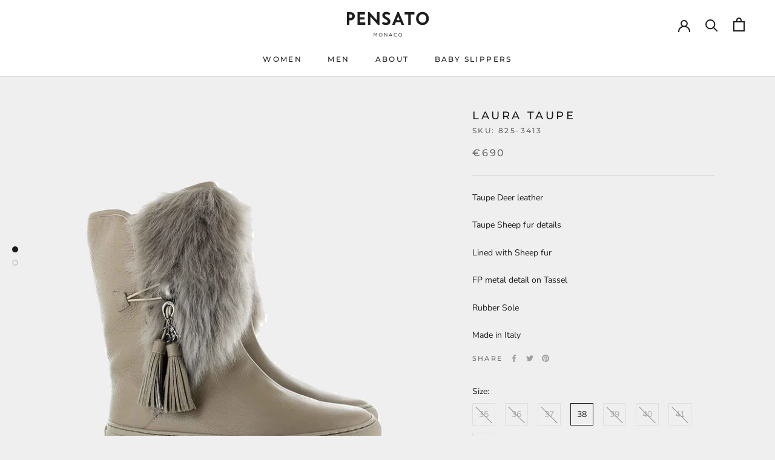

--- FILE ---
content_type: text/html; charset=utf-8
request_url: https://boutique.fernando-pensato.com/products/laura-taupe
body_size: 30681
content:
<!doctype html>

<html class="no-js" lang="en">
  <head>
    <meta charset="utf-8"> 
    <meta http-equiv="X-UA-Compatible" content="IE=edge,chrome=1">
    <meta name="viewport" content="width=device-width, initial-scale=1.0, height=device-height, minimum-scale=1.0, maximum-scale=1.0">
    <meta name="theme-color" content="">

    <title>
      Laura Taupe &ndash; PENSATO FASHION
    </title><meta name="description" content="Taupe Deer leather Taupe Sheep fur details Lined with Sheep fur FP metal detail on Tassel Rubber Sole Made in Italy"><link rel="canonical" href="https://boutique.fernando-pensato.com/products/laura-taupe"><link rel="shortcut icon" href="//boutique.fernando-pensato.com/cdn/shop/files/icon_48x48.png?v=1615320553" type="image/png"><meta property="og:type" content="product">
  <meta property="og:title" content="Laura Taupe"><meta property="og:image" content="http://boutique.fernando-pensato.com/cdn/shop/products/laurataupe_1024x.png?v=1605200053">
    <meta property="og:image:secure_url" content="https://boutique.fernando-pensato.com/cdn/shop/products/laurataupe_1024x.png?v=1605200053"><meta property="og:image" content="http://boutique.fernando-pensato.com/cdn/shop/products/laurataupeinside_1024x.png?v=1605200053">
    <meta property="og:image:secure_url" content="https://boutique.fernando-pensato.com/cdn/shop/products/laurataupeinside_1024x.png?v=1605200053"><meta property="product:price:amount" content="690,00">
  <meta property="product:price:currency" content="EUR"><meta property="og:description" content="Taupe Deer leather Taupe Sheep fur details Lined with Sheep fur FP metal detail on Tassel Rubber Sole Made in Italy"><meta property="og:url" content="https://boutique.fernando-pensato.com/products/laura-taupe">
<meta property="og:site_name" content="PENSATO FASHION"><meta name="twitter:card" content="summary"><meta name="twitter:title" content="Laura Taupe">
  <meta name="twitter:description" content="Taupe Deer leather
Taupe Sheep fur details
Lined with Sheep fur
FP metal detail on Tassel
Rubber Sole
Made in Italy">
  <meta name="twitter:image" content="https://boutique.fernando-pensato.com/cdn/shop/products/laurataupe_600x600_crop_center.png?v=1605200053">

    <script>window.performance && window.performance.mark && window.performance.mark('shopify.content_for_header.start');</script><meta name="facebook-domain-verification" content="w0h1xajrc86syzjwd98v3kn17rvvrh">
<meta id="shopify-digital-wallet" name="shopify-digital-wallet" content="/40612397209/digital_wallets/dialog">
<link rel="alternate" type="application/json+oembed" href="https://boutique.fernando-pensato.com/products/laura-taupe.oembed">
<script async="async" src="/checkouts/internal/preloads.js?locale=en-MC"></script>
<script id="shopify-features" type="application/json">{"accessToken":"b112f383758077ed0ccacd68fe650834","betas":["rich-media-storefront-analytics"],"domain":"boutique.fernando-pensato.com","predictiveSearch":true,"shopId":40612397209,"locale":"en"}</script>
<script>var Shopify = Shopify || {};
Shopify.shop = "pensato.myshopify.com";
Shopify.locale = "en";
Shopify.currency = {"active":"EUR","rate":"1.0"};
Shopify.country = "MC";
Shopify.theme = {"name":"Prestige v4","id":106709287065,"schema_name":"Prestige","schema_version":"4.6.3","theme_store_id":null,"role":"main"};
Shopify.theme.handle = "null";
Shopify.theme.style = {"id":null,"handle":null};
Shopify.cdnHost = "boutique.fernando-pensato.com/cdn";
Shopify.routes = Shopify.routes || {};
Shopify.routes.root = "/";</script>
<script type="module">!function(o){(o.Shopify=o.Shopify||{}).modules=!0}(window);</script>
<script>!function(o){function n(){var o=[];function n(){o.push(Array.prototype.slice.apply(arguments))}return n.q=o,n}var t=o.Shopify=o.Shopify||{};t.loadFeatures=n(),t.autoloadFeatures=n()}(window);</script>
<script id="shop-js-analytics" type="application/json">{"pageType":"product"}</script>
<script defer="defer" async type="module" src="//boutique.fernando-pensato.com/cdn/shopifycloud/shop-js/modules/v2/client.init-shop-cart-sync_BdyHc3Nr.en.esm.js"></script>
<script defer="defer" async type="module" src="//boutique.fernando-pensato.com/cdn/shopifycloud/shop-js/modules/v2/chunk.common_Daul8nwZ.esm.js"></script>
<script type="module">
  await import("//boutique.fernando-pensato.com/cdn/shopifycloud/shop-js/modules/v2/client.init-shop-cart-sync_BdyHc3Nr.en.esm.js");
await import("//boutique.fernando-pensato.com/cdn/shopifycloud/shop-js/modules/v2/chunk.common_Daul8nwZ.esm.js");

  window.Shopify.SignInWithShop?.initShopCartSync?.({"fedCMEnabled":true,"windoidEnabled":true});

</script>
<script>(function() {
  var isLoaded = false;
  function asyncLoad() {
    if (isLoaded) return;
    isLoaded = true;
    var urls = ["https:\/\/cdn.shopify.com\/s\/files\/1\/0406\/1239\/7209\/t\/3\/assets\/booster_eu_cookie_40612397209.js?v=1611327154\u0026shop=pensato.myshopify.com","https:\/\/cdn.shopify.com\/s\/files\/1\/0406\/1239\/7209\/t\/3\/assets\/globo.preorder.init.js?v=1614710849\u0026shop=pensato.myshopify.com","https:\/\/cdn.hextom.com\/js\/quickannouncementbar.js?shop=pensato.myshopify.com","\/\/cdn.shopify.com\/proxy\/d6e2f4a9aaf84f48eebf641b66f9ceb0c95a0afe60a02097b8f5b6e53fe93cfb\/bucket.useifsapp.com\/theme-files-min\/js\/ifs-script-tag-min.js?v=2\u0026shop=pensato.myshopify.com\u0026sp-cache-control=cHVibGljLCBtYXgtYWdlPTkwMA"];
    for (var i = 0; i < urls.length; i++) {
      var s = document.createElement('script');
      s.type = 'text/javascript';
      s.async = true;
      s.src = urls[i];
      var x = document.getElementsByTagName('script')[0];
      x.parentNode.insertBefore(s, x);
    }
  };
  if(window.attachEvent) {
    window.attachEvent('onload', asyncLoad);
  } else {
    window.addEventListener('load', asyncLoad, false);
  }
})();</script>
<script id="__st">var __st={"a":40612397209,"offset":3600,"reqid":"9f117651-9f86-41c5-a2e0-649f48c0bbe0-1769024243","pageurl":"boutique.fernando-pensato.com\/products\/laura-taupe","u":"f984f14f7df8","p":"product","rtyp":"product","rid":5912032084121};</script>
<script>window.ShopifyPaypalV4VisibilityTracking = true;</script>
<script id="captcha-bootstrap">!function(){'use strict';const t='contact',e='account',n='new_comment',o=[[t,t],['blogs',n],['comments',n],[t,'customer']],c=[[e,'customer_login'],[e,'guest_login'],[e,'recover_customer_password'],[e,'create_customer']],r=t=>t.map((([t,e])=>`form[action*='/${t}']:not([data-nocaptcha='true']) input[name='form_type'][value='${e}']`)).join(','),a=t=>()=>t?[...document.querySelectorAll(t)].map((t=>t.form)):[];function s(){const t=[...o],e=r(t);return a(e)}const i='password',u='form_key',d=['recaptcha-v3-token','g-recaptcha-response','h-captcha-response',i],f=()=>{try{return window.sessionStorage}catch{return}},m='__shopify_v',_=t=>t.elements[u];function p(t,e,n=!1){try{const o=window.sessionStorage,c=JSON.parse(o.getItem(e)),{data:r}=function(t){const{data:e,action:n}=t;return t[m]||n?{data:e,action:n}:{data:t,action:n}}(c);for(const[e,n]of Object.entries(r))t.elements[e]&&(t.elements[e].value=n);n&&o.removeItem(e)}catch(o){console.error('form repopulation failed',{error:o})}}const l='form_type',E='cptcha';function T(t){t.dataset[E]=!0}const w=window,h=w.document,L='Shopify',v='ce_forms',y='captcha';let A=!1;((t,e)=>{const n=(g='f06e6c50-85a8-45c8-87d0-21a2b65856fe',I='https://cdn.shopify.com/shopifycloud/storefront-forms-hcaptcha/ce_storefront_forms_captcha_hcaptcha.v1.5.2.iife.js',D={infoText:'Protected by hCaptcha',privacyText:'Privacy',termsText:'Terms'},(t,e,n)=>{const o=w[L][v],c=o.bindForm;if(c)return c(t,g,e,D).then(n);var r;o.q.push([[t,g,e,D],n]),r=I,A||(h.body.append(Object.assign(h.createElement('script'),{id:'captcha-provider',async:!0,src:r})),A=!0)});var g,I,D;w[L]=w[L]||{},w[L][v]=w[L][v]||{},w[L][v].q=[],w[L][y]=w[L][y]||{},w[L][y].protect=function(t,e){n(t,void 0,e),T(t)},Object.freeze(w[L][y]),function(t,e,n,w,h,L){const[v,y,A,g]=function(t,e,n){const i=e?o:[],u=t?c:[],d=[...i,...u],f=r(d),m=r(i),_=r(d.filter((([t,e])=>n.includes(e))));return[a(f),a(m),a(_),s()]}(w,h,L),I=t=>{const e=t.target;return e instanceof HTMLFormElement?e:e&&e.form},D=t=>v().includes(t);t.addEventListener('submit',(t=>{const e=I(t);if(!e)return;const n=D(e)&&!e.dataset.hcaptchaBound&&!e.dataset.recaptchaBound,o=_(e),c=g().includes(e)&&(!o||!o.value);(n||c)&&t.preventDefault(),c&&!n&&(function(t){try{if(!f())return;!function(t){const e=f();if(!e)return;const n=_(t);if(!n)return;const o=n.value;o&&e.removeItem(o)}(t);const e=Array.from(Array(32),(()=>Math.random().toString(36)[2])).join('');!function(t,e){_(t)||t.append(Object.assign(document.createElement('input'),{type:'hidden',name:u})),t.elements[u].value=e}(t,e),function(t,e){const n=f();if(!n)return;const o=[...t.querySelectorAll(`input[type='${i}']`)].map((({name:t})=>t)),c=[...d,...o],r={};for(const[a,s]of new FormData(t).entries())c.includes(a)||(r[a]=s);n.setItem(e,JSON.stringify({[m]:1,action:t.action,data:r}))}(t,e)}catch(e){console.error('failed to persist form',e)}}(e),e.submit())}));const S=(t,e)=>{t&&!t.dataset[E]&&(n(t,e.some((e=>e===t))),T(t))};for(const o of['focusin','change'])t.addEventListener(o,(t=>{const e=I(t);D(e)&&S(e,y())}));const B=e.get('form_key'),M=e.get(l),P=B&&M;t.addEventListener('DOMContentLoaded',(()=>{const t=y();if(P)for(const e of t)e.elements[l].value===M&&p(e,B);[...new Set([...A(),...v().filter((t=>'true'===t.dataset.shopifyCaptcha))])].forEach((e=>S(e,t)))}))}(h,new URLSearchParams(w.location.search),n,t,e,['guest_login'])})(!0,!0)}();</script>
<script integrity="sha256-4kQ18oKyAcykRKYeNunJcIwy7WH5gtpwJnB7kiuLZ1E=" data-source-attribution="shopify.loadfeatures" defer="defer" src="//boutique.fernando-pensato.com/cdn/shopifycloud/storefront/assets/storefront/load_feature-a0a9edcb.js" crossorigin="anonymous"></script>
<script data-source-attribution="shopify.dynamic_checkout.dynamic.init">var Shopify=Shopify||{};Shopify.PaymentButton=Shopify.PaymentButton||{isStorefrontPortableWallets:!0,init:function(){window.Shopify.PaymentButton.init=function(){};var t=document.createElement("script");t.src="https://boutique.fernando-pensato.com/cdn/shopifycloud/portable-wallets/latest/portable-wallets.en.js",t.type="module",document.head.appendChild(t)}};
</script>
<script data-source-attribution="shopify.dynamic_checkout.buyer_consent">
  function portableWalletsHideBuyerConsent(e){var t=document.getElementById("shopify-buyer-consent"),n=document.getElementById("shopify-subscription-policy-button");t&&n&&(t.classList.add("hidden"),t.setAttribute("aria-hidden","true"),n.removeEventListener("click",e))}function portableWalletsShowBuyerConsent(e){var t=document.getElementById("shopify-buyer-consent"),n=document.getElementById("shopify-subscription-policy-button");t&&n&&(t.classList.remove("hidden"),t.removeAttribute("aria-hidden"),n.addEventListener("click",e))}window.Shopify?.PaymentButton&&(window.Shopify.PaymentButton.hideBuyerConsent=portableWalletsHideBuyerConsent,window.Shopify.PaymentButton.showBuyerConsent=portableWalletsShowBuyerConsent);
</script>
<script>
  function portableWalletsCleanup(e){e&&e.src&&console.error("Failed to load portable wallets script "+e.src);var t=document.querySelectorAll("shopify-accelerated-checkout .shopify-payment-button__skeleton, shopify-accelerated-checkout-cart .wallet-cart-button__skeleton"),e=document.getElementById("shopify-buyer-consent");for(let e=0;e<t.length;e++)t[e].remove();e&&e.remove()}function portableWalletsNotLoadedAsModule(e){e instanceof ErrorEvent&&"string"==typeof e.message&&e.message.includes("import.meta")&&"string"==typeof e.filename&&e.filename.includes("portable-wallets")&&(window.removeEventListener("error",portableWalletsNotLoadedAsModule),window.Shopify.PaymentButton.failedToLoad=e,"loading"===document.readyState?document.addEventListener("DOMContentLoaded",window.Shopify.PaymentButton.init):window.Shopify.PaymentButton.init())}window.addEventListener("error",portableWalletsNotLoadedAsModule);
</script>

<script type="module" src="https://boutique.fernando-pensato.com/cdn/shopifycloud/portable-wallets/latest/portable-wallets.en.js" onError="portableWalletsCleanup(this)" crossorigin="anonymous"></script>
<script nomodule>
  document.addEventListener("DOMContentLoaded", portableWalletsCleanup);
</script>

<link id="shopify-accelerated-checkout-styles" rel="stylesheet" media="screen" href="https://boutique.fernando-pensato.com/cdn/shopifycloud/portable-wallets/latest/accelerated-checkout-backwards-compat.css" crossorigin="anonymous">
<style id="shopify-accelerated-checkout-cart">
        #shopify-buyer-consent {
  margin-top: 1em;
  display: inline-block;
  width: 100%;
}

#shopify-buyer-consent.hidden {
  display: none;
}

#shopify-subscription-policy-button {
  background: none;
  border: none;
  padding: 0;
  text-decoration: underline;
  font-size: inherit;
  cursor: pointer;
}

#shopify-subscription-policy-button::before {
  box-shadow: none;
}

      </style>

<script>window.performance && window.performance.mark && window.performance.mark('shopify.content_for_header.end');</script>

    <link rel="stylesheet" href="//boutique.fernando-pensato.com/cdn/shop/t/3/assets/theme.scss.css?v=84973203642536547541759260601">

    <script>
      // This allows to expose several variables to the global scope, to be used in scripts
      window.theme = {
        template: "product",
        localeRootUrl: '',
        shopCurrency: "EUR",
        moneyFormat: "€{{amount_with_comma_separator}}",
        moneyWithCurrencyFormat: "€{{amount_with_comma_separator}} EUR",
        useNativeMultiCurrency: false,
        currencyConversionEnabled: false,
        currencyConversionMoneyFormat: "money_format",
        currencyConversionRoundAmounts: true,
        productImageSize: "natural",
        searchMode: "product,article",
        showPageTransition: true,
        showElementStaggering: false,
        showImageZooming: true
      };

      window.languages = {
        cartAddNote: "Add Order Note",
        cartEditNote: "Edit Order Note",
        productImageLoadingError: "This image could not be loaded. Please try to reload the page.",
        productFormAddToCart: "Add to cart",
        productFormUnavailable: "Unavailable",
        productFormSoldOut: "Sold Out",
        shippingEstimatorOneResult: "1 option available:",
        shippingEstimatorMoreResults: "{{count}} options available:",
        shippingEstimatorNoResults: "No shipping could be found"
      };

      window.lazySizesConfig = {
        loadHidden: false,
        hFac: 0.5,
        expFactor: 2,
        ricTimeout: 150,
        lazyClass: 'Image--lazyLoad',
        loadingClass: 'Image--lazyLoading',
        loadedClass: 'Image--lazyLoaded'
      };

      document.documentElement.className = document.documentElement.className.replace('no-js', 'js');
      document.documentElement.style.setProperty('--window-height', window.innerHeight + 'px');

      // We do a quick detection of some features (we could use Modernizr but for so little...)
      (function() {
        document.documentElement.className += ((window.CSS && window.CSS.supports('(position: sticky) or (position: -webkit-sticky)')) ? ' supports-sticky' : ' no-supports-sticky');
        document.documentElement.className += (window.matchMedia('(-moz-touch-enabled: 1), (hover: none)')).matches ? ' no-supports-hover' : ' supports-hover';
      }());
    </script>

    <script src="//boutique.fernando-pensato.com/cdn/shop/t/3/assets/lazysizes.min.js?v=174358363404432586981595966141" async></script>

    
<script src="https://polyfill-fastly.net/v3/polyfill.min.js?unknown=polyfill&features=fetch,Element.prototype.closest,Element.prototype.remove,Element.prototype.classList,Array.prototype.includes,Array.prototype.fill,Object.assign,CustomEvent,IntersectionObserver,IntersectionObserverEntry,URL" defer></script>
    <script src="//boutique.fernando-pensato.com/cdn/shop/t/3/assets/libs.min.js?v=26178543184394469741595966141" defer></script>
    <script src="//boutique.fernando-pensato.com/cdn/shop/t/3/assets/theme.min.js?v=52184500955595233511595966144" defer></script>
    <script src="//boutique.fernando-pensato.com/cdn/shop/t/3/assets/custom.js?v=183944157590872491501595966140" defer></script>

    <script>
      (function () {
        window.onpageshow = function() {
          if (window.theme.showPageTransition) {
            var pageTransition = document.querySelector('.PageTransition');

            if (pageTransition) {
              pageTransition.style.visibility = 'visible';
              pageTransition.style.opacity = '0';
            }
          }

          // When the page is loaded from the cache, we have to reload the cart content
          document.documentElement.dispatchEvent(new CustomEvent('cart:refresh', {
            bubbles: true
          }));
        };
      })();
    </script>

    
  <script type="application/ld+json">
  {
    "@context": "http://schema.org",
    "@type": "Product",
    "offers": [{
          "@type": "Offer",
          "name": "35",
          "availability":"https://schema.org/OutOfStock",
          "price": 690.0,
          "priceCurrency": "EUR",
          "priceValidUntil": "2026-01-31","sku": "825-3410","url": "/products/laura-taupe/products/laura-taupe?variant=37102716190873"
        },
{
          "@type": "Offer",
          "name": "36",
          "availability":"https://schema.org/OutOfStock",
          "price": 690.0,
          "priceCurrency": "EUR",
          "priceValidUntil": "2026-01-31","sku": "825-3411","url": "/products/laura-taupe/products/laura-taupe?variant=37102716223641"
        },
{
          "@type": "Offer",
          "name": "37",
          "availability":"https://schema.org/OutOfStock",
          "price": 690.0,
          "priceCurrency": "EUR",
          "priceValidUntil": "2026-01-31","sku": "825-3412","url": "/products/laura-taupe/products/laura-taupe?variant=37102716256409"
        },
{
          "@type": "Offer",
          "name": "38",
          "availability":"https://schema.org/InStock",
          "price": 690.0,
          "priceCurrency": "EUR",
          "priceValidUntil": "2026-01-31","sku": "825-3413","url": "/products/laura-taupe/products/laura-taupe?variant=37102716289177"
        },
{
          "@type": "Offer",
          "name": "39",
          "availability":"https://schema.org/OutOfStock",
          "price": 690.0,
          "priceCurrency": "EUR",
          "priceValidUntil": "2026-01-31","sku": "825-3414","url": "/products/laura-taupe/products/laura-taupe?variant=37102716321945"
        },
{
          "@type": "Offer",
          "name": "40",
          "availability":"https://schema.org/OutOfStock",
          "price": 690.0,
          "priceCurrency": "EUR",
          "priceValidUntil": "2026-01-31","sku": "825-3415","url": "/products/laura-taupe/products/laura-taupe?variant=37102716354713"
        },
{
          "@type": "Offer",
          "name": "41",
          "availability":"https://schema.org/OutOfStock",
          "price": 690.0,
          "priceCurrency": "EUR",
          "priceValidUntil": "2026-01-31","sku": "825-3416","url": "/products/laura-taupe/products/laura-taupe?variant=37102716387481"
        },
{
          "@type": "Offer",
          "name": "42",
          "availability":"https://schema.org/OutOfStock",
          "price": 690.0,
          "priceCurrency": "EUR",
          "priceValidUntil": "2026-01-31","sku": "825-3417","url": "/products/laura-taupe/products/laura-taupe?variant=37102716420249"
        }
],
    "brand": {
      "name": "Pensato"
    },
    "name": "Laura Taupe",
    "description": "Taupe Deer leather\nTaupe Sheep fur details\nLined with Sheep fur\nFP metal detail on Tassel\nRubber Sole\nMade in Italy",
    "category": "WOMEN'S BOOTS",
    "url": "/products/laura-taupe/products/laura-taupe",
    "sku": "825-3413",
    "image": {
      "@type": "ImageObject",
      "url": "https://boutique.fernando-pensato.com/cdn/shop/products/laurataupe_1024x.png?v=1605200053",
      "image": "https://boutique.fernando-pensato.com/cdn/shop/products/laurataupe_1024x.png?v=1605200053",
      "name": "Laura Taupe",
      "width": "1024",
      "height": "1024"
    }
  }
  </script>



  <script type="application/ld+json">
  {
    "@context": "http://schema.org",
    "@type": "BreadcrumbList",
  "itemListElement": [{
      "@type": "ListItem",
      "position": 1,
      "name": "Translation missing: en.general.breadcrumb.home",
      "item": "https://boutique.fernando-pensato.com"
    },{
          "@type": "ListItem",
          "position": 2,
          "name": "Laura Taupe",
          "item": "https://boutique.fernando-pensato.com/products/laura-taupe"
        }]
  }
  </script>

    <meta name="facebook-domain-verification" content="dwebm3qxqmwcecroa11jkkjt0e1io0" />
  <script src="https://cdn.shopify.com/extensions/8d2c31d3-a828-4daf-820f-80b7f8e01c39/nova-eu-cookie-bar-gdpr-4/assets/nova-cookie-app-embed.js" type="text/javascript" defer="defer"></script>
<link href="https://cdn.shopify.com/extensions/8d2c31d3-a828-4daf-820f-80b7f8e01c39/nova-eu-cookie-bar-gdpr-4/assets/nova-cookie.css" rel="stylesheet" type="text/css" media="all">
<link href="https://monorail-edge.shopifysvc.com" rel="dns-prefetch">
<script>(function(){if ("sendBeacon" in navigator && "performance" in window) {try {var session_token_from_headers = performance.getEntriesByType('navigation')[0].serverTiming.find(x => x.name == '_s').description;} catch {var session_token_from_headers = undefined;}var session_cookie_matches = document.cookie.match(/_shopify_s=([^;]*)/);var session_token_from_cookie = session_cookie_matches && session_cookie_matches.length === 2 ? session_cookie_matches[1] : "";var session_token = session_token_from_headers || session_token_from_cookie || "";function handle_abandonment_event(e) {var entries = performance.getEntries().filter(function(entry) {return /monorail-edge.shopifysvc.com/.test(entry.name);});if (!window.abandonment_tracked && entries.length === 0) {window.abandonment_tracked = true;var currentMs = Date.now();var navigation_start = performance.timing.navigationStart;var payload = {shop_id: 40612397209,url: window.location.href,navigation_start,duration: currentMs - navigation_start,session_token,page_type: "product"};window.navigator.sendBeacon("https://monorail-edge.shopifysvc.com/v1/produce", JSON.stringify({schema_id: "online_store_buyer_site_abandonment/1.1",payload: payload,metadata: {event_created_at_ms: currentMs,event_sent_at_ms: currentMs}}));}}window.addEventListener('pagehide', handle_abandonment_event);}}());</script>
<script id="web-pixels-manager-setup">(function e(e,d,r,n,o){if(void 0===o&&(o={}),!Boolean(null===(a=null===(i=window.Shopify)||void 0===i?void 0:i.analytics)||void 0===a?void 0:a.replayQueue)){var i,a;window.Shopify=window.Shopify||{};var t=window.Shopify;t.analytics=t.analytics||{};var s=t.analytics;s.replayQueue=[],s.publish=function(e,d,r){return s.replayQueue.push([e,d,r]),!0};try{self.performance.mark("wpm:start")}catch(e){}var l=function(){var e={modern:/Edge?\/(1{2}[4-9]|1[2-9]\d|[2-9]\d{2}|\d{4,})\.\d+(\.\d+|)|Firefox\/(1{2}[4-9]|1[2-9]\d|[2-9]\d{2}|\d{4,})\.\d+(\.\d+|)|Chrom(ium|e)\/(9{2}|\d{3,})\.\d+(\.\d+|)|(Maci|X1{2}).+ Version\/(15\.\d+|(1[6-9]|[2-9]\d|\d{3,})\.\d+)([,.]\d+|)( \(\w+\)|)( Mobile\/\w+|) Safari\/|Chrome.+OPR\/(9{2}|\d{3,})\.\d+\.\d+|(CPU[ +]OS|iPhone[ +]OS|CPU[ +]iPhone|CPU IPhone OS|CPU iPad OS)[ +]+(15[._]\d+|(1[6-9]|[2-9]\d|\d{3,})[._]\d+)([._]\d+|)|Android:?[ /-](13[3-9]|1[4-9]\d|[2-9]\d{2}|\d{4,})(\.\d+|)(\.\d+|)|Android.+Firefox\/(13[5-9]|1[4-9]\d|[2-9]\d{2}|\d{4,})\.\d+(\.\d+|)|Android.+Chrom(ium|e)\/(13[3-9]|1[4-9]\d|[2-9]\d{2}|\d{4,})\.\d+(\.\d+|)|SamsungBrowser\/([2-9]\d|\d{3,})\.\d+/,legacy:/Edge?\/(1[6-9]|[2-9]\d|\d{3,})\.\d+(\.\d+|)|Firefox\/(5[4-9]|[6-9]\d|\d{3,})\.\d+(\.\d+|)|Chrom(ium|e)\/(5[1-9]|[6-9]\d|\d{3,})\.\d+(\.\d+|)([\d.]+$|.*Safari\/(?![\d.]+ Edge\/[\d.]+$))|(Maci|X1{2}).+ Version\/(10\.\d+|(1[1-9]|[2-9]\d|\d{3,})\.\d+)([,.]\d+|)( \(\w+\)|)( Mobile\/\w+|) Safari\/|Chrome.+OPR\/(3[89]|[4-9]\d|\d{3,})\.\d+\.\d+|(CPU[ +]OS|iPhone[ +]OS|CPU[ +]iPhone|CPU IPhone OS|CPU iPad OS)[ +]+(10[._]\d+|(1[1-9]|[2-9]\d|\d{3,})[._]\d+)([._]\d+|)|Android:?[ /-](13[3-9]|1[4-9]\d|[2-9]\d{2}|\d{4,})(\.\d+|)(\.\d+|)|Mobile Safari.+OPR\/([89]\d|\d{3,})\.\d+\.\d+|Android.+Firefox\/(13[5-9]|1[4-9]\d|[2-9]\d{2}|\d{4,})\.\d+(\.\d+|)|Android.+Chrom(ium|e)\/(13[3-9]|1[4-9]\d|[2-9]\d{2}|\d{4,})\.\d+(\.\d+|)|Android.+(UC? ?Browser|UCWEB|U3)[ /]?(15\.([5-9]|\d{2,})|(1[6-9]|[2-9]\d|\d{3,})\.\d+)\.\d+|SamsungBrowser\/(5\.\d+|([6-9]|\d{2,})\.\d+)|Android.+MQ{2}Browser\/(14(\.(9|\d{2,})|)|(1[5-9]|[2-9]\d|\d{3,})(\.\d+|))(\.\d+|)|K[Aa][Ii]OS\/(3\.\d+|([4-9]|\d{2,})\.\d+)(\.\d+|)/},d=e.modern,r=e.legacy,n=navigator.userAgent;return n.match(d)?"modern":n.match(r)?"legacy":"unknown"}(),u="modern"===l?"modern":"legacy",c=(null!=n?n:{modern:"",legacy:""})[u],f=function(e){return[e.baseUrl,"/wpm","/b",e.hashVersion,"modern"===e.buildTarget?"m":"l",".js"].join("")}({baseUrl:d,hashVersion:r,buildTarget:u}),m=function(e){var d=e.version,r=e.bundleTarget,n=e.surface,o=e.pageUrl,i=e.monorailEndpoint;return{emit:function(e){var a=e.status,t=e.errorMsg,s=(new Date).getTime(),l=JSON.stringify({metadata:{event_sent_at_ms:s},events:[{schema_id:"web_pixels_manager_load/3.1",payload:{version:d,bundle_target:r,page_url:o,status:a,surface:n,error_msg:t},metadata:{event_created_at_ms:s}}]});if(!i)return console&&console.warn&&console.warn("[Web Pixels Manager] No Monorail endpoint provided, skipping logging."),!1;try{return self.navigator.sendBeacon.bind(self.navigator)(i,l)}catch(e){}var u=new XMLHttpRequest;try{return u.open("POST",i,!0),u.setRequestHeader("Content-Type","text/plain"),u.send(l),!0}catch(e){return console&&console.warn&&console.warn("[Web Pixels Manager] Got an unhandled error while logging to Monorail."),!1}}}}({version:r,bundleTarget:l,surface:e.surface,pageUrl:self.location.href,monorailEndpoint:e.monorailEndpoint});try{o.browserTarget=l,function(e){var d=e.src,r=e.async,n=void 0===r||r,o=e.onload,i=e.onerror,a=e.sri,t=e.scriptDataAttributes,s=void 0===t?{}:t,l=document.createElement("script"),u=document.querySelector("head"),c=document.querySelector("body");if(l.async=n,l.src=d,a&&(l.integrity=a,l.crossOrigin="anonymous"),s)for(var f in s)if(Object.prototype.hasOwnProperty.call(s,f))try{l.dataset[f]=s[f]}catch(e){}if(o&&l.addEventListener("load",o),i&&l.addEventListener("error",i),u)u.appendChild(l);else{if(!c)throw new Error("Did not find a head or body element to append the script");c.appendChild(l)}}({src:f,async:!0,onload:function(){if(!function(){var e,d;return Boolean(null===(d=null===(e=window.Shopify)||void 0===e?void 0:e.analytics)||void 0===d?void 0:d.initialized)}()){var d=window.webPixelsManager.init(e)||void 0;if(d){var r=window.Shopify.analytics;r.replayQueue.forEach((function(e){var r=e[0],n=e[1],o=e[2];d.publishCustomEvent(r,n,o)})),r.replayQueue=[],r.publish=d.publishCustomEvent,r.visitor=d.visitor,r.initialized=!0}}},onerror:function(){return m.emit({status:"failed",errorMsg:"".concat(f," has failed to load")})},sri:function(e){var d=/^sha384-[A-Za-z0-9+/=]+$/;return"string"==typeof e&&d.test(e)}(c)?c:"",scriptDataAttributes:o}),m.emit({status:"loading"})}catch(e){m.emit({status:"failed",errorMsg:(null==e?void 0:e.message)||"Unknown error"})}}})({shopId: 40612397209,storefrontBaseUrl: "https://boutique.fernando-pensato.com",extensionsBaseUrl: "https://extensions.shopifycdn.com/cdn/shopifycloud/web-pixels-manager",monorailEndpoint: "https://monorail-edge.shopifysvc.com/unstable/produce_batch",surface: "storefront-renderer",enabledBetaFlags: ["2dca8a86"],webPixelsConfigList: [{"id":"290881689","configuration":"{\"pixel_id\":\"622027225786390\",\"pixel_type\":\"facebook_pixel\",\"metaapp_system_user_token\":\"-\"}","eventPayloadVersion":"v1","runtimeContext":"OPEN","scriptVersion":"ca16bc87fe92b6042fbaa3acc2fbdaa6","type":"APP","apiClientId":2329312,"privacyPurposes":["ANALYTICS","MARKETING","SALE_OF_DATA"],"dataSharingAdjustments":{"protectedCustomerApprovalScopes":["read_customer_address","read_customer_email","read_customer_name","read_customer_personal_data","read_customer_phone"]}},{"id":"shopify-app-pixel","configuration":"{}","eventPayloadVersion":"v1","runtimeContext":"STRICT","scriptVersion":"0450","apiClientId":"shopify-pixel","type":"APP","privacyPurposes":["ANALYTICS","MARKETING"]},{"id":"shopify-custom-pixel","eventPayloadVersion":"v1","runtimeContext":"LAX","scriptVersion":"0450","apiClientId":"shopify-pixel","type":"CUSTOM","privacyPurposes":["ANALYTICS","MARKETING"]}],isMerchantRequest: false,initData: {"shop":{"name":"PENSATO FASHION","paymentSettings":{"currencyCode":"EUR"},"myshopifyDomain":"pensato.myshopify.com","countryCode":"MC","storefrontUrl":"https:\/\/boutique.fernando-pensato.com"},"customer":null,"cart":null,"checkout":null,"productVariants":[{"price":{"amount":690.0,"currencyCode":"EUR"},"product":{"title":"Laura Taupe","vendor":"Pensato","id":"5912032084121","untranslatedTitle":"Laura Taupe","url":"\/products\/laura-taupe","type":"WOMEN'S BOOTS"},"id":"37102716190873","image":{"src":"\/\/boutique.fernando-pensato.com\/cdn\/shop\/products\/laurataupe.png?v=1605200053"},"sku":"825-3410","title":"35","untranslatedTitle":"35"},{"price":{"amount":690.0,"currencyCode":"EUR"},"product":{"title":"Laura Taupe","vendor":"Pensato","id":"5912032084121","untranslatedTitle":"Laura Taupe","url":"\/products\/laura-taupe","type":"WOMEN'S BOOTS"},"id":"37102716223641","image":{"src":"\/\/boutique.fernando-pensato.com\/cdn\/shop\/products\/laurataupe.png?v=1605200053"},"sku":"825-3411","title":"36","untranslatedTitle":"36"},{"price":{"amount":690.0,"currencyCode":"EUR"},"product":{"title":"Laura Taupe","vendor":"Pensato","id":"5912032084121","untranslatedTitle":"Laura Taupe","url":"\/products\/laura-taupe","type":"WOMEN'S BOOTS"},"id":"37102716256409","image":{"src":"\/\/boutique.fernando-pensato.com\/cdn\/shop\/products\/laurataupe.png?v=1605200053"},"sku":"825-3412","title":"37","untranslatedTitle":"37"},{"price":{"amount":690.0,"currencyCode":"EUR"},"product":{"title":"Laura Taupe","vendor":"Pensato","id":"5912032084121","untranslatedTitle":"Laura Taupe","url":"\/products\/laura-taupe","type":"WOMEN'S BOOTS"},"id":"37102716289177","image":{"src":"\/\/boutique.fernando-pensato.com\/cdn\/shop\/products\/laurataupe.png?v=1605200053"},"sku":"825-3413","title":"38","untranslatedTitle":"38"},{"price":{"amount":690.0,"currencyCode":"EUR"},"product":{"title":"Laura Taupe","vendor":"Pensato","id":"5912032084121","untranslatedTitle":"Laura Taupe","url":"\/products\/laura-taupe","type":"WOMEN'S BOOTS"},"id":"37102716321945","image":{"src":"\/\/boutique.fernando-pensato.com\/cdn\/shop\/products\/laurataupe.png?v=1605200053"},"sku":"825-3414","title":"39","untranslatedTitle":"39"},{"price":{"amount":690.0,"currencyCode":"EUR"},"product":{"title":"Laura Taupe","vendor":"Pensato","id":"5912032084121","untranslatedTitle":"Laura Taupe","url":"\/products\/laura-taupe","type":"WOMEN'S BOOTS"},"id":"37102716354713","image":{"src":"\/\/boutique.fernando-pensato.com\/cdn\/shop\/products\/laurataupe.png?v=1605200053"},"sku":"825-3415","title":"40","untranslatedTitle":"40"},{"price":{"amount":690.0,"currencyCode":"EUR"},"product":{"title":"Laura Taupe","vendor":"Pensato","id":"5912032084121","untranslatedTitle":"Laura Taupe","url":"\/products\/laura-taupe","type":"WOMEN'S BOOTS"},"id":"37102716387481","image":{"src":"\/\/boutique.fernando-pensato.com\/cdn\/shop\/products\/laurataupe.png?v=1605200053"},"sku":"825-3416","title":"41","untranslatedTitle":"41"},{"price":{"amount":690.0,"currencyCode":"EUR"},"product":{"title":"Laura Taupe","vendor":"Pensato","id":"5912032084121","untranslatedTitle":"Laura Taupe","url":"\/products\/laura-taupe","type":"WOMEN'S BOOTS"},"id":"37102716420249","image":{"src":"\/\/boutique.fernando-pensato.com\/cdn\/shop\/products\/laurataupe.png?v=1605200053"},"sku":"825-3417","title":"42","untranslatedTitle":"42"}],"purchasingCompany":null},},"https://boutique.fernando-pensato.com/cdn","fcfee988w5aeb613cpc8e4bc33m6693e112",{"modern":"","legacy":""},{"shopId":"40612397209","storefrontBaseUrl":"https:\/\/boutique.fernando-pensato.com","extensionBaseUrl":"https:\/\/extensions.shopifycdn.com\/cdn\/shopifycloud\/web-pixels-manager","surface":"storefront-renderer","enabledBetaFlags":"[\"2dca8a86\"]","isMerchantRequest":"false","hashVersion":"fcfee988w5aeb613cpc8e4bc33m6693e112","publish":"custom","events":"[[\"page_viewed\",{}],[\"product_viewed\",{\"productVariant\":{\"price\":{\"amount\":690.0,\"currencyCode\":\"EUR\"},\"product\":{\"title\":\"Laura Taupe\",\"vendor\":\"Pensato\",\"id\":\"5912032084121\",\"untranslatedTitle\":\"Laura Taupe\",\"url\":\"\/products\/laura-taupe\",\"type\":\"WOMEN'S BOOTS\"},\"id\":\"37102716289177\",\"image\":{\"src\":\"\/\/boutique.fernando-pensato.com\/cdn\/shop\/products\/laurataupe.png?v=1605200053\"},\"sku\":\"825-3413\",\"title\":\"38\",\"untranslatedTitle\":\"38\"}}]]"});</script><script>
  window.ShopifyAnalytics = window.ShopifyAnalytics || {};
  window.ShopifyAnalytics.meta = window.ShopifyAnalytics.meta || {};
  window.ShopifyAnalytics.meta.currency = 'EUR';
  var meta = {"product":{"id":5912032084121,"gid":"gid:\/\/shopify\/Product\/5912032084121","vendor":"Pensato","type":"WOMEN'S BOOTS","handle":"laura-taupe","variants":[{"id":37102716190873,"price":69000,"name":"Laura Taupe - 35","public_title":"35","sku":"825-3410"},{"id":37102716223641,"price":69000,"name":"Laura Taupe - 36","public_title":"36","sku":"825-3411"},{"id":37102716256409,"price":69000,"name":"Laura Taupe - 37","public_title":"37","sku":"825-3412"},{"id":37102716289177,"price":69000,"name":"Laura Taupe - 38","public_title":"38","sku":"825-3413"},{"id":37102716321945,"price":69000,"name":"Laura Taupe - 39","public_title":"39","sku":"825-3414"},{"id":37102716354713,"price":69000,"name":"Laura Taupe - 40","public_title":"40","sku":"825-3415"},{"id":37102716387481,"price":69000,"name":"Laura Taupe - 41","public_title":"41","sku":"825-3416"},{"id":37102716420249,"price":69000,"name":"Laura Taupe - 42","public_title":"42","sku":"825-3417"}],"remote":false},"page":{"pageType":"product","resourceType":"product","resourceId":5912032084121,"requestId":"9f117651-9f86-41c5-a2e0-649f48c0bbe0-1769024243"}};
  for (var attr in meta) {
    window.ShopifyAnalytics.meta[attr] = meta[attr];
  }
</script>
<script class="analytics">
  (function () {
    var customDocumentWrite = function(content) {
      var jquery = null;

      if (window.jQuery) {
        jquery = window.jQuery;
      } else if (window.Checkout && window.Checkout.$) {
        jquery = window.Checkout.$;
      }

      if (jquery) {
        jquery('body').append(content);
      }
    };

    var hasLoggedConversion = function(token) {
      if (token) {
        return document.cookie.indexOf('loggedConversion=' + token) !== -1;
      }
      return false;
    }

    var setCookieIfConversion = function(token) {
      if (token) {
        var twoMonthsFromNow = new Date(Date.now());
        twoMonthsFromNow.setMonth(twoMonthsFromNow.getMonth() + 2);

        document.cookie = 'loggedConversion=' + token + '; expires=' + twoMonthsFromNow;
      }
    }

    var trekkie = window.ShopifyAnalytics.lib = window.trekkie = window.trekkie || [];
    if (trekkie.integrations) {
      return;
    }
    trekkie.methods = [
      'identify',
      'page',
      'ready',
      'track',
      'trackForm',
      'trackLink'
    ];
    trekkie.factory = function(method) {
      return function() {
        var args = Array.prototype.slice.call(arguments);
        args.unshift(method);
        trekkie.push(args);
        return trekkie;
      };
    };
    for (var i = 0; i < trekkie.methods.length; i++) {
      var key = trekkie.methods[i];
      trekkie[key] = trekkie.factory(key);
    }
    trekkie.load = function(config) {
      trekkie.config = config || {};
      trekkie.config.initialDocumentCookie = document.cookie;
      var first = document.getElementsByTagName('script')[0];
      var script = document.createElement('script');
      script.type = 'text/javascript';
      script.onerror = function(e) {
        var scriptFallback = document.createElement('script');
        scriptFallback.type = 'text/javascript';
        scriptFallback.onerror = function(error) {
                var Monorail = {
      produce: function produce(monorailDomain, schemaId, payload) {
        var currentMs = new Date().getTime();
        var event = {
          schema_id: schemaId,
          payload: payload,
          metadata: {
            event_created_at_ms: currentMs,
            event_sent_at_ms: currentMs
          }
        };
        return Monorail.sendRequest("https://" + monorailDomain + "/v1/produce", JSON.stringify(event));
      },
      sendRequest: function sendRequest(endpointUrl, payload) {
        // Try the sendBeacon API
        if (window && window.navigator && typeof window.navigator.sendBeacon === 'function' && typeof window.Blob === 'function' && !Monorail.isIos12()) {
          var blobData = new window.Blob([payload], {
            type: 'text/plain'
          });

          if (window.navigator.sendBeacon(endpointUrl, blobData)) {
            return true;
          } // sendBeacon was not successful

        } // XHR beacon

        var xhr = new XMLHttpRequest();

        try {
          xhr.open('POST', endpointUrl);
          xhr.setRequestHeader('Content-Type', 'text/plain');
          xhr.send(payload);
        } catch (e) {
          console.log(e);
        }

        return false;
      },
      isIos12: function isIos12() {
        return window.navigator.userAgent.lastIndexOf('iPhone; CPU iPhone OS 12_') !== -1 || window.navigator.userAgent.lastIndexOf('iPad; CPU OS 12_') !== -1;
      }
    };
    Monorail.produce('monorail-edge.shopifysvc.com',
      'trekkie_storefront_load_errors/1.1',
      {shop_id: 40612397209,
      theme_id: 106709287065,
      app_name: "storefront",
      context_url: window.location.href,
      source_url: "//boutique.fernando-pensato.com/cdn/s/trekkie.storefront.cd680fe47e6c39ca5d5df5f0a32d569bc48c0f27.min.js"});

        };
        scriptFallback.async = true;
        scriptFallback.src = '//boutique.fernando-pensato.com/cdn/s/trekkie.storefront.cd680fe47e6c39ca5d5df5f0a32d569bc48c0f27.min.js';
        first.parentNode.insertBefore(scriptFallback, first);
      };
      script.async = true;
      script.src = '//boutique.fernando-pensato.com/cdn/s/trekkie.storefront.cd680fe47e6c39ca5d5df5f0a32d569bc48c0f27.min.js';
      first.parentNode.insertBefore(script, first);
    };
    trekkie.load(
      {"Trekkie":{"appName":"storefront","development":false,"defaultAttributes":{"shopId":40612397209,"isMerchantRequest":null,"themeId":106709287065,"themeCityHash":"14584131766112550892","contentLanguage":"en","currency":"EUR","eventMetadataId":"3a04976e-f76a-4dd1-a7ea-325e685f1724"},"isServerSideCookieWritingEnabled":true,"monorailRegion":"shop_domain","enabledBetaFlags":["65f19447"]},"Session Attribution":{},"S2S":{"facebookCapiEnabled":true,"source":"trekkie-storefront-renderer","apiClientId":580111}}
    );

    var loaded = false;
    trekkie.ready(function() {
      if (loaded) return;
      loaded = true;

      window.ShopifyAnalytics.lib = window.trekkie;

      var originalDocumentWrite = document.write;
      document.write = customDocumentWrite;
      try { window.ShopifyAnalytics.merchantGoogleAnalytics.call(this); } catch(error) {};
      document.write = originalDocumentWrite;

      window.ShopifyAnalytics.lib.page(null,{"pageType":"product","resourceType":"product","resourceId":5912032084121,"requestId":"9f117651-9f86-41c5-a2e0-649f48c0bbe0-1769024243","shopifyEmitted":true});

      var match = window.location.pathname.match(/checkouts\/(.+)\/(thank_you|post_purchase)/)
      var token = match? match[1]: undefined;
      if (!hasLoggedConversion(token)) {
        setCookieIfConversion(token);
        window.ShopifyAnalytics.lib.track("Viewed Product",{"currency":"EUR","variantId":37102716190873,"productId":5912032084121,"productGid":"gid:\/\/shopify\/Product\/5912032084121","name":"Laura Taupe - 35","price":"690.00","sku":"825-3410","brand":"Pensato","variant":"35","category":"WOMEN'S BOOTS","nonInteraction":true,"remote":false},undefined,undefined,{"shopifyEmitted":true});
      window.ShopifyAnalytics.lib.track("monorail:\/\/trekkie_storefront_viewed_product\/1.1",{"currency":"EUR","variantId":37102716190873,"productId":5912032084121,"productGid":"gid:\/\/shopify\/Product\/5912032084121","name":"Laura Taupe - 35","price":"690.00","sku":"825-3410","brand":"Pensato","variant":"35","category":"WOMEN'S BOOTS","nonInteraction":true,"remote":false,"referer":"https:\/\/boutique.fernando-pensato.com\/products\/laura-taupe"});
      }
    });


        var eventsListenerScript = document.createElement('script');
        eventsListenerScript.async = true;
        eventsListenerScript.src = "//boutique.fernando-pensato.com/cdn/shopifycloud/storefront/assets/shop_events_listener-3da45d37.js";
        document.getElementsByTagName('head')[0].appendChild(eventsListenerScript);

})();</script>
<script
  defer
  src="https://boutique.fernando-pensato.com/cdn/shopifycloud/perf-kit/shopify-perf-kit-3.0.4.min.js"
  data-application="storefront-renderer"
  data-shop-id="40612397209"
  data-render-region="gcp-us-central1"
  data-page-type="product"
  data-theme-instance-id="106709287065"
  data-theme-name="Prestige"
  data-theme-version="4.6.3"
  data-monorail-region="shop_domain"
  data-resource-timing-sampling-rate="10"
  data-shs="true"
  data-shs-beacon="true"
  data-shs-export-with-fetch="true"
  data-shs-logs-sample-rate="1"
  data-shs-beacon-endpoint="https://boutique.fernando-pensato.com/api/collect"
></script>
</head>
  
  

  <body class="prestige--v4  template-product">
    <a class="PageSkipLink u-visually-hidden" href="#main">Skip to content</a>
    <span class="LoadingBar"></span>
    <div class="PageOverlay"></div>
    <div class="PageTransition"></div>

    <div id="shopify-section-popup" class="shopify-section"></div>
    <div id="shopify-section-sidebar-menu" class="shopify-section"><section id="sidebar-menu" class="SidebarMenu Drawer Drawer--small Drawer--fromLeft" aria-hidden="true" data-section-id="sidebar-menu" data-section-type="sidebar-menu">
    <header class="Drawer__Header" data-drawer-animated-left>
      <button class="Drawer__Close Icon-Wrapper--clickable" data-action="close-drawer" data-drawer-id="sidebar-menu" aria-label="Close navigation"><svg class="Icon Icon--close" role="presentation" viewBox="0 0 16 14">
      <path d="M15 0L1 14m14 0L1 0" stroke="currentColor" fill="none" fill-rule="evenodd"></path>
    </svg></button>
    </header>

    <div class="Drawer__Content">
      <div class="Drawer__Main" data-drawer-animated-left data-scrollable>
        <div class="Drawer__Container">
          <nav class="SidebarMenu__Nav SidebarMenu__Nav--primary" aria-label="Sidebar navigation"><div class="Collapsible"><button class="Collapsible__Button Heading u-h6" data-action="toggle-collapsible" aria-expanded="false">Women<span class="Collapsible__Plus"></span>
                  </button>

                  <div class="Collapsible__Inner">
                    <div class="Collapsible__Content"><div class="Collapsible"><button class="Collapsible__Button Heading Text--subdued Link--primary u-h7" data-action="toggle-collapsible" aria-expanded="false">Women&#39;s Shoes<span class="Collapsible__Plus"></span>
                            </button>

                            <div class="Collapsible__Inner">
                              <div class="Collapsible__Content">
                                <ul class="Linklist Linklist--bordered Linklist--spacingLoose"><li class="Linklist__Item">
                                      <a href="/collections/sandals" class="Text--subdued Link Link--primary">Women&#39;s Sandals</a>
                                    </li><li class="Linklist__Item">
                                      <a href="/collections/slippers" class="Text--subdued Link Link--primary">Women&#39;s Slippers</a>
                                    </li><li class="Linklist__Item">
                                      <a href="/collections/sneakers" class="Text--subdued Link Link--primary">Women&#39;s Sneakers</a>
                                    </li><li class="Linklist__Item">
                                      <a href="/collections/boots" class="Text--subdued Link Link--primary">Women&#39;s Boots</a>
                                    </li><li class="Linklist__Item">
                                      <a href="/collections/wedges" class="Text--subdued Link Link--primary">Women&#39;s Wedges</a>
                                    </li><li class="Linklist__Item">
                                      <a href="/collections/loafers" class="Text--subdued Link Link--primary">Women&#39;s Loafers</a>
                                    </li><li class="Linklist__Item">
                                      <a href="/collections/heels" class="Text--subdued Link Link--primary">Women&#39;s Heels</a>
                                    </li></ul>
                              </div>
                            </div></div><div class="Collapsible"><button class="Collapsible__Button Heading Text--subdued Link--primary u-h7" data-action="toggle-collapsible" aria-expanded="false">Women&#39;s Accessories<span class="Collapsible__Plus"></span>
                            </button>

                            <div class="Collapsible__Inner">
                              <div class="Collapsible__Content">
                                <ul class="Linklist Linklist--bordered Linklist--spacingLoose"><li class="Linklist__Item">
                                      <a href="/collections/womens-masks" class="Text--subdued Link Link--primary">Masks</a>
                                    </li><li class="Linklist__Item">
                                      <a href="/collections/womens-bags" class="Text--subdued Link Link--primary">Bags</a>
                                    </li><li class="Linklist__Item">
                                      <a href="/collections/scarf" class="Text--subdued Link Link--primary">Scarfs</a>
                                    </li></ul>
                              </div>
                            </div></div></div>
                  </div></div><div class="Collapsible"><button class="Collapsible__Button Heading u-h6" data-action="toggle-collapsible" aria-expanded="false">Men<span class="Collapsible__Plus"></span>
                  </button>

                  <div class="Collapsible__Inner">
                    <div class="Collapsible__Content"><div class="Collapsible"><a href="/collections/mens-accessories" class="Collapsible__Button Heading Text--subdued Link Link--primary u-h7">Men&#39;s Accessories</a></div><div class="Collapsible"><button class="Collapsible__Button Heading Text--subdued Link--primary u-h7" data-action="toggle-collapsible" aria-expanded="false">Men&#39;s Shoes<span class="Collapsible__Plus"></span>
                            </button>

                            <div class="Collapsible__Inner">
                              <div class="Collapsible__Content">
                                <ul class="Linklist Linklist--bordered Linklist--spacingLoose"><li class="Linklist__Item">
                                      <a href="/collections/mens-sneakers" class="Text--subdued Link Link--primary">Men&#39;s Sneakers</a>
                                    </li><li class="Linklist__Item">
                                      <a href="/collections/mens-loafers" class="Text--subdued Link Link--primary">Men&#39;s Loafers</a>
                                    </li><li class="Linklist__Item">
                                      <a href="/collections/mens-slippers" class="Text--subdued Link Link--primary">Men&#39;s Slippers</a>
                                    </li><li class="Linklist__Item">
                                      <a href="/collections/mens-boots" class="Text--subdued Link Link--primary">Men&#39;s Boots </a>
                                    </li></ul>
                              </div>
                            </div></div></div>
                  </div></div><div class="Collapsible"><a href="/pages/about" class="Collapsible__Button Heading Link Link--primary u-h6">About</a></div><div class="Collapsible"><a href="/collections/baby-slippers" class="Collapsible__Button Heading Link Link--primary u-h6">Baby Slippers</a></div></nav><nav class="SidebarMenu__Nav SidebarMenu__Nav--secondary">
            <ul class="Linklist Linklist--spacingLoose"><li class="Linklist__Item">
                  <a href="/account" class="Text--subdued Link Link--primary">Account</a>
                </li></ul>
          </nav>
        </div>
      </div><aside class="Drawer__Footer" data-drawer-animated-bottom><ul class="SidebarMenu__Social HorizontalList HorizontalList--spacingFill">
    <li class="HorizontalList__Item">
      <a href="https://www.facebook.com/FernandoPensatoFashion/" class="Link Link--primary" target="_blank" rel="noopener" aria-label="Facebook">
        <span class="Icon-Wrapper--clickable"><svg class="Icon Icon--facebook" viewBox="0 0 9 17">
      <path d="M5.842 17V9.246h2.653l.398-3.023h-3.05v-1.93c0-.874.246-1.47 1.526-1.47H9V.118C8.718.082 7.75 0 6.623 0 4.27 0 2.66 1.408 2.66 3.994v2.23H0v3.022h2.66V17h3.182z"></path>
    </svg></span>
      </a>
    </li>

    
<li class="HorizontalList__Item">
      <a href="https://www.instagram.com/pensato_monaco/" class="Link Link--primary" target="_blank" rel="noopener" aria-label="Instagram">
        <span class="Icon-Wrapper--clickable"><svg class="Icon Icon--instagram" role="presentation" viewBox="0 0 32 32">
      <path d="M15.994 2.886c4.273 0 4.775.019 6.464.095 1.562.07 2.406.33 2.971.552.749.292 1.283.635 1.841 1.194s.908 1.092 1.194 1.841c.216.565.483 1.41.552 2.971.076 1.689.095 2.19.095 6.464s-.019 4.775-.095 6.464c-.07 1.562-.33 2.406-.552 2.971-.292.749-.635 1.283-1.194 1.841s-1.092.908-1.841 1.194c-.565.216-1.41.483-2.971.552-1.689.076-2.19.095-6.464.095s-4.775-.019-6.464-.095c-1.562-.07-2.406-.33-2.971-.552-.749-.292-1.283-.635-1.841-1.194s-.908-1.092-1.194-1.841c-.216-.565-.483-1.41-.552-2.971-.076-1.689-.095-2.19-.095-6.464s.019-4.775.095-6.464c.07-1.562.33-2.406.552-2.971.292-.749.635-1.283 1.194-1.841s1.092-.908 1.841-1.194c.565-.216 1.41-.483 2.971-.552 1.689-.083 2.19-.095 6.464-.095zm0-2.883c-4.343 0-4.889.019-6.597.095-1.702.076-2.864.349-3.879.743-1.054.406-1.943.959-2.832 1.848S1.251 4.473.838 5.521C.444 6.537.171 7.699.095 9.407.019 11.109 0 11.655 0 15.997s.019 4.889.095 6.597c.076 1.702.349 2.864.743 3.886.406 1.054.959 1.943 1.848 2.832s1.784 1.435 2.832 1.848c1.016.394 2.178.667 3.886.743s2.248.095 6.597.095 4.889-.019 6.597-.095c1.702-.076 2.864-.349 3.886-.743 1.054-.406 1.943-.959 2.832-1.848s1.435-1.784 1.848-2.832c.394-1.016.667-2.178.743-3.886s.095-2.248.095-6.597-.019-4.889-.095-6.597c-.076-1.702-.349-2.864-.743-3.886-.406-1.054-.959-1.943-1.848-2.832S27.532 1.247 26.484.834C25.468.44 24.306.167 22.598.091c-1.714-.07-2.26-.089-6.603-.089zm0 7.778c-4.533 0-8.216 3.676-8.216 8.216s3.683 8.216 8.216 8.216 8.216-3.683 8.216-8.216-3.683-8.216-8.216-8.216zm0 13.549c-2.946 0-5.333-2.387-5.333-5.333s2.387-5.333 5.333-5.333 5.333 2.387 5.333 5.333-2.387 5.333-5.333 5.333zM26.451 7.457c0 1.059-.858 1.917-1.917 1.917s-1.917-.858-1.917-1.917c0-1.059.858-1.917 1.917-1.917s1.917.858 1.917 1.917z"></path>
    </svg></span>
      </a>
    </li>

    

  </ul>

</aside></div>
</section>

</div>
<div id="sidebar-cart" class="Drawer Drawer--fromRight" aria-hidden="true" data-section-id="cart" data-section-type="cart" data-section-settings='{
  "type": "drawer",
  "itemCount": 0,
  "drawer": true,
  "hasShippingEstimator": false
}'>
  <div class="Drawer__Header Drawer__Header--bordered Drawer__Container">
      <span class="Drawer__Title Heading u-h4">Cart</span>

      <button class="Drawer__Close Icon-Wrapper--clickable" data-action="close-drawer" data-drawer-id="sidebar-cart" aria-label="Close cart"><svg class="Icon Icon--close" role="presentation" viewBox="0 0 16 14">
      <path d="M15 0L1 14m14 0L1 0" stroke="currentColor" fill="none" fill-rule="evenodd"></path>
    </svg></button>
  </div>

  <form class="Cart Drawer__Content" action="/cart" method="POST" novalidate>
    <div class="Drawer__Main" data-scrollable><p class="Cart__Empty Heading u-h5">Your cart is empty</p></div></form>
</div>
<div class="PageContainer">
      <div id="shopify-section-announcement" class="shopify-section"></div>
      <div id="shopify-section-header" class="shopify-section shopify-section--header"><div id="Search" class="Search" aria-hidden="true">
  <div class="Search__Inner">
    <div class="Search__SearchBar">
      <form action="/search" name="GET" role="search" class="Search__Form">
        <div class="Search__InputIconWrapper">
          <span class="hidden-tablet-and-up"><svg class="Icon Icon--search" role="presentation" viewBox="0 0 18 17">
      <g transform="translate(1 1)" stroke="currentColor" fill="none" fill-rule="evenodd" stroke-linecap="square">
        <path d="M16 16l-5.0752-5.0752"></path>
        <circle cx="6.4" cy="6.4" r="6.4"></circle>
      </g>
    </svg></span>
          <span class="hidden-phone"><svg class="Icon Icon--search-desktop" role="presentation" viewBox="0 0 21 21">
      <g transform="translate(1 1)" stroke="currentColor" stroke-width="2" fill="none" fill-rule="evenodd" stroke-linecap="square">
        <path d="M18 18l-5.7096-5.7096"></path>
        <circle cx="7.2" cy="7.2" r="7.2"></circle>
      </g>
    </svg></span>
        </div>

        <input type="search" class="Search__Input Heading" name="q" autocomplete="off" autocorrect="off" autocapitalize="off" placeholder="Search..." autofocus>
        <input type="hidden" name="type" value="product">
      </form>

      <button class="Search__Close Link Link--primary" data-action="close-search"><svg class="Icon Icon--close" role="presentation" viewBox="0 0 16 14">
      <path d="M15 0L1 14m14 0L1 0" stroke="currentColor" fill="none" fill-rule="evenodd"></path>
    </svg></button>
    </div>

    <div class="Search__Results" aria-hidden="true"><div class="PageLayout PageLayout--breakLap">
          <div class="PageLayout__Section"></div>
          <div class="PageLayout__Section PageLayout__Section--secondary"></div>
        </div></div>
  </div>
</div><header id="section-header"
        class="Header Header--center Header--initialized  Header--withIcons"
        data-section-id="header"
        data-section-type="header"
        data-section-settings='{
  "navigationStyle": "center",
  "hasTransparentHeader": false,
  "isSticky": true
}'
        role="banner">
  <div class="Header__Wrapper">
    <div class="Header__FlexItem Header__FlexItem--fill">
      <button class="Header__Icon Icon-Wrapper Icon-Wrapper--clickable hidden-desk" aria-expanded="false" data-action="open-drawer" data-drawer-id="sidebar-menu" aria-label="Open navigation">
        <span class="hidden-tablet-and-up"><svg class="Icon Icon--nav" role="presentation" viewBox="0 0 20 14">
      <path d="M0 14v-1h20v1H0zm0-7.5h20v1H0v-1zM0 0h20v1H0V0z" fill="currentColor"></path>
    </svg></span>
        <span class="hidden-phone"><svg class="Icon Icon--nav-desktop" role="presentation" viewBox="0 0 24 16">
      <path d="M0 15.985v-2h24v2H0zm0-9h24v2H0v-2zm0-7h24v2H0v-2z" fill="currentColor"></path>
    </svg></span>
      </button><nav class="Header__MainNav hidden-pocket hidden-lap" aria-label="Main navigation">
          <ul class="HorizontalList HorizontalList--spacingExtraLoose"><li class="HorizontalList__Item " aria-haspopup="true">
                <a href="/collections/women" class="Heading u-h6">Women<span class="Header__LinkSpacer">Women</span></a><div class="MegaMenu  " aria-hidden="true" >
                      <div class="MegaMenu__Inner"><div class="MegaMenu__Item MegaMenu__Item--fit">
                            <a href="/collections/wedges" class="MegaMenu__Title Heading Text--subdued u-h7">Women's Shoes</a><ul class="Linklist"><li class="Linklist__Item">
                                    <a href="/collections/sandals" class="Link Link--secondary">Women&#39;s Sandals</a>
                                  </li><li class="Linklist__Item">
                                    <a href="/collections/slippers" class="Link Link--secondary">Women&#39;s Slippers</a>
                                  </li><li class="Linklist__Item">
                                    <a href="/collections/sneakers" class="Link Link--secondary">Women&#39;s Sneakers</a>
                                  </li><li class="Linklist__Item">
                                    <a href="/collections/boots" class="Link Link--secondary">Women&#39;s Boots</a>
                                  </li><li class="Linklist__Item">
                                    <a href="/collections/wedges" class="Link Link--secondary">Women&#39;s Wedges</a>
                                  </li><li class="Linklist__Item">
                                    <a href="/collections/loafers" class="Link Link--secondary">Women&#39;s Loafers</a>
                                  </li><li class="Linklist__Item">
                                    <a href="/collections/heels" class="Link Link--secondary">Women&#39;s Heels</a>
                                  </li></ul></div><div class="MegaMenu__Item MegaMenu__Item--fit">
                            <a href="/collections/womens-accessories" class="MegaMenu__Title Heading Text--subdued u-h7">Women's Accessories</a><ul class="Linklist"><li class="Linklist__Item">
                                    <a href="/collections/womens-masks" class="Link Link--secondary">Masks</a>
                                  </li><li class="Linklist__Item">
                                    <a href="/collections/womens-bags" class="Link Link--secondary">Bags</a>
                                  </li><li class="Linklist__Item">
                                    <a href="/collections/scarf" class="Link Link--secondary">Scarfs</a>
                                  </li></ul></div><div class="MegaMenu__Item" style="width: 660px; min-width: 425px;"><div class="MegaMenu__Push MegaMenu__Push--shrink"><a class="MegaMenu__PushLink" href="/collections/wedges"><div class="MegaMenu__PushImageWrapper AspectRatio" style="background: url(//boutique.fernando-pensato.com/cdn/shop/files/IMG_0134_1x1.jpg?v=1613740315); max-width: 370px; --aspect-ratio: 1.3333333333333333">
                                  <img class="Image--lazyLoad Image--fadeIn"
                                       data-src="//boutique.fernando-pensato.com/cdn/shop/files/IMG_0134_370x230@2x.jpg?v=1613740315"
                                       alt="">

                                  <span class="Image__Loader"></span>
                                </div><p class="MegaMenu__PushHeading Heading u-h6">Cork Wedges</p></a></div><div class="MegaMenu__Push MegaMenu__Push--shrink"><a class="MegaMenu__PushLink" href="/collections/boots"><div class="MegaMenu__PushImageWrapper AspectRatio" style="background: url(//boutique.fernando-pensato.com/cdn/shop/files/DSC_9802_1x1.jpeg.jpg?v=1613760585); max-width: 370px; --aspect-ratio: 0.665625">
                                  <img class="Image--lazyLoad Image--fadeIn"
                                       data-src="//boutique.fernando-pensato.com/cdn/shop/files/DSC_9802_370x230@2x.jpeg?v=1613760585"
                                       alt="">

                                  <span class="Image__Loader"></span>
                                </div><p class="MegaMenu__PushHeading Heading u-h6">BOOTS</p></a></div></div></div>
                    </div></li><li class="HorizontalList__Item " aria-haspopup="true">
                <a href="/collections/men" class="Heading u-h6">Men<span class="Header__LinkSpacer">Men</span></a><div class="MegaMenu  " aria-hidden="true" >
                      <div class="MegaMenu__Inner"><div class="MegaMenu__Item MegaMenu__Item--fit">
                            <a href="/collections/mens-accessories" class="MegaMenu__Title Heading Text--subdued u-h7">Men's Accessories</a></div><div class="MegaMenu__Item MegaMenu__Item--fit">
                            <a href="/collections/mens-slippers" class="MegaMenu__Title Heading Text--subdued u-h7">Men's Shoes</a><ul class="Linklist"><li class="Linklist__Item">
                                    <a href="/collections/mens-sneakers" class="Link Link--secondary">Men&#39;s Sneakers</a>
                                  </li><li class="Linklist__Item">
                                    <a href="/collections/mens-loafers" class="Link Link--secondary">Men&#39;s Loafers</a>
                                  </li><li class="Linklist__Item">
                                    <a href="/collections/mens-slippers" class="Link Link--secondary">Men&#39;s Slippers</a>
                                  </li><li class="Linklist__Item">
                                    <a href="/collections/mens-boots" class="Link Link--secondary">Men&#39;s Boots </a>
                                  </li></ul></div><div class="MegaMenu__Item" style="width: 660px; min-width: 425px;"><div class="MegaMenu__Push MegaMenu__Push--shrink"><a class="MegaMenu__PushLink" href="/collections/men"><div class="MegaMenu__PushImageWrapper AspectRatio" style="background: url(//boutique.fernando-pensato.com/cdn/shop/files/Fernando_Pensato_KARDINALE_Kopie_1x1.jpg?v=1613762344); max-width: 370px; --aspect-ratio: 1.4254278728606358">
                                  <img class="Image--lazyLoad Image--fadeIn"
                                       data-src="//boutique.fernando-pensato.com/cdn/shop/files/Fernando_Pensato_KARDINALE_Kopie_370x230@2x.jpg?v=1613762344"
                                       alt="">

                                  <span class="Image__Loader"></span>
                                </div><p class="MegaMenu__PushHeading Heading u-h6">MEN&#39;S</p></a></div><div class="MegaMenu__Push MegaMenu__Push--shrink"><a class="MegaMenu__PushLink" href="/collections/mens-slippers"><div class="MegaMenu__PushImageWrapper AspectRatio" style="background: url(//boutique.fernando-pensato.com/cdn/shop/files/IMG_4971_1x1.jpg?v=1613794738); max-width: 370px; --aspect-ratio: 1.3333333333333333">
                                  <img class="Image--lazyLoad Image--fadeIn"
                                       data-src="//boutique.fernando-pensato.com/cdn/shop/files/IMG_4971_370x230@2x.jpg?v=1613794738"
                                       alt="">

                                  <span class="Image__Loader"></span>
                                </div><p class="MegaMenu__PushHeading Heading u-h6">SLIPPERS</p></a></div></div></div>
                    </div></li><li class="HorizontalList__Item " >
                <a href="/pages/about" class="Heading u-h6">About<span class="Header__LinkSpacer">About</span></a></li><li class="HorizontalList__Item " >
                <a href="/collections/baby-slippers" class="Heading u-h6">Baby Slippers<span class="Header__LinkSpacer">Baby Slippers</span></a></li></ul>
        </nav></div><div class="Header__FlexItem Header__FlexItem--logo"><div class="Header__Logo"><a href="/" class="Header__LogoLink"><img class="Header__LogoImage Header__LogoImage--primary"
               src="//boutique.fernando-pensato.com/cdn/shop/t/3/assets/logo.svg?v=99889040222488524091611314233"
               srcset="Liquid error (sections/header line 328): wrong number of arguments (given 2, expected 1) 1x Liquid error (sections/header line 328): wrong number of arguments (given 3, expected 1) 2x"
               width="140"
               alt="PENSATO FASHION"></a></div></div>

    <div class="Header__FlexItem Header__FlexItem--fill"><a href="/account" class="Header__Icon Icon-Wrapper Icon-Wrapper--clickable hidden-phone"><svg class="Icon Icon--account" role="presentation" viewBox="0 0 20 20">
      <g transform="translate(1 1)" stroke="currentColor" stroke-width="2" fill="none" fill-rule="evenodd" stroke-linecap="square">
        <path d="M0 18c0-4.5188182 3.663-8.18181818 8.18181818-8.18181818h1.63636364C14.337 9.81818182 18 13.4811818 18 18"></path>
        <circle cx="9" cy="4.90909091" r="4.90909091"></circle>
      </g>
    </svg></a><a href="/search" class="Header__Icon Icon-Wrapper Icon-Wrapper--clickable " data-action="toggle-search" aria-label="Search">
        <span class="hidden-tablet-and-up"><svg class="Icon Icon--search" role="presentation" viewBox="0 0 18 17">
      <g transform="translate(1 1)" stroke="currentColor" fill="none" fill-rule="evenodd" stroke-linecap="square">
        <path d="M16 16l-5.0752-5.0752"></path>
        <circle cx="6.4" cy="6.4" r="6.4"></circle>
      </g>
    </svg></span>
        <span class="hidden-phone"><svg class="Icon Icon--search-desktop" role="presentation" viewBox="0 0 21 21">
      <g transform="translate(1 1)" stroke="currentColor" stroke-width="2" fill="none" fill-rule="evenodd" stroke-linecap="square">
        <path d="M18 18l-5.7096-5.7096"></path>
        <circle cx="7.2" cy="7.2" r="7.2"></circle>
      </g>
    </svg></span>
      </a>

      <a href="/cart" class="Header__Icon Icon-Wrapper Icon-Wrapper--clickable " data-action="open-drawer" data-drawer-id="sidebar-cart" aria-expanded="false" aria-label="Open cart">
        <span class="hidden-tablet-and-up"><svg class="Icon Icon--cart" role="presentation" viewBox="0 0 17 20">
      <path d="M0 20V4.995l1 .006v.015l4-.002V4c0-2.484 1.274-4 3.5-4C10.518 0 12 1.48 12 4v1.012l5-.003v.985H1V19h15V6.005h1V20H0zM11 4.49C11 2.267 10.507 1 8.5 1 6.5 1 6 2.27 6 4.49V5l5-.002V4.49z" fill="currentColor"></path>
    </svg></span>
        <span class="hidden-phone"><svg class="Icon Icon--cart-desktop" role="presentation" viewBox="0 0 19 23">
      <path d="M0 22.985V5.995L2 6v.03l17-.014v16.968H0zm17-15H2v13h15v-13zm-5-2.882c0-2.04-.493-3.203-2.5-3.203-2 0-2.5 1.164-2.5 3.203v.912H5V4.647C5 1.19 7.274 0 9.5 0 11.517 0 14 1.354 14 4.647v1.368h-2v-.912z" fill="currentColor"></path>
    </svg></span>
        <span class="Header__CartDot "></span>
      </a>
    </div>
  </div>


</header>

<style>:root {
      --use-sticky-header: 1;
      --use-unsticky-header: 0;
    }

    .shopify-section--header {
      position: -webkit-sticky;
      position: sticky;
    }@media screen and (max-width: 640px) {
      .Header__LogoImage {
        max-width: 90px;
      }
    }:root {
      --header-is-not-transparent: 1;
      --header-is-transparent: 0;
    }</style>

<script>
  document.documentElement.style.setProperty('--header-height', document.getElementById('shopify-section-header').offsetHeight + 'px');
</script>

</div>

      <main id="main" role="main">
        <div id="shopify-section-product-template" class="shopify-section shopify-section--bordered"><section class="Product Product--large" data-section-id="product-template" data-section-type="product" data-section-settings='{
  "enableHistoryState": true,
  "templateSuffix": "",
  "showInventoryQuantity": false,
  "showSku": true,
  "stackProductImages": true,
  "showThumbnails": false,
  "enableVideoLooping": false,
  "inventoryQuantityThreshold": 3,
  "showPriceInButton": false,
  "enableImageZoom": true,
  "showPaymentButton": true,
  "useAjaxCart": true
}'>
  <div class="Product__Wrapper"><div class="Product__Gallery Product__Gallery--stack Product__Gallery--withDots">
        <span id="ProductGallery" class="Anchor"></span><div class="Product__ActionList hidden-lap-and-up ">
            <div class="Product__ActionItem hidden-lap-and-up">
          <button class="RoundButton RoundButton--small RoundButton--flat" data-action="open-product-zoom"><svg class="Icon Icon--plus" role="presentation" viewBox="0 0 16 16">
      <g stroke="currentColor" fill="none" fill-rule="evenodd" stroke-linecap="square">
        <path d="M8,1 L8,15"></path>
        <path d="M1,8 L15,8"></path>
      </g>
    </svg></button>
        </div><div class="Product__ActionItem hidden-lap-and-up">
          <button class="RoundButton RoundButton--small RoundButton--flat" data-action="toggle-social-share" data-animate-bottom aria-expanded="false">
            <span class="RoundButton__PrimaryState"><svg class="Icon Icon--share" role="presentation" viewBox="0 0 24 24">
      <g stroke="currentColor" fill="none" fill-rule="evenodd" stroke-width="1.5">
        <path d="M8.6,10.2 L15.4,6.8"></path>
        <path d="M8.6,13.7 L15.4,17.1"></path>
        <circle stroke-linecap="square" cx="5" cy="12" r="4"></circle>
        <circle stroke-linecap="square" cx="19" cy="5" r="4"></circle>
        <circle stroke-linecap="square" cx="19" cy="19" r="4"></circle>
      </g>
    </svg></span>
            <span class="RoundButton__SecondaryState"><svg class="Icon Icon--close" role="presentation" viewBox="0 0 16 14">
      <path d="M15 0L1 14m14 0L1 0" stroke="currentColor" fill="none" fill-rule="evenodd"></path>
    </svg></span>
          </button><div class="Product__ShareList" aria-hidden="true">
            <a class="Product__ShareItem" href="https://www.facebook.com/sharer.php?u=https://boutique.fernando-pensato.com/products/laura-taupe" target="_blank" rel="noopener"><svg class="Icon Icon--facebook" viewBox="0 0 9 17">
      <path d="M5.842 17V9.246h2.653l.398-3.023h-3.05v-1.93c0-.874.246-1.47 1.526-1.47H9V.118C8.718.082 7.75 0 6.623 0 4.27 0 2.66 1.408 2.66 3.994v2.23H0v3.022h2.66V17h3.182z"></path>
    </svg>Facebook</a>
            <a class="Product__ShareItem" href="https://pinterest.com/pin/create/button/?url=https://boutique.fernando-pensato.com/products/laura-taupe&media=https://boutique.fernando-pensato.com/cdn/shop/products/laurataupe_1024x.png?v=1605200053&description=Taupe%20Deer%20leather%20Taupe%20Sheep%20fur%20details%20Lined%20with%20Sheep%20fur%20FP%20metal%20detail%20on..." target="_blank" rel="noopener"><svg class="Icon Icon--pinterest" role="presentation" viewBox="0 0 32 32">
      <path d="M16 0q3.25 0 6.208 1.271t5.104 3.417 3.417 5.104T32 16q0 4.333-2.146 8.021t-5.833 5.833T16 32q-2.375 0-4.542-.625 1.208-1.958 1.625-3.458l1.125-4.375q.417.792 1.542 1.396t2.375.604q2.5 0 4.479-1.438t3.063-3.937 1.083-5.625q0-3.708-2.854-6.437t-7.271-2.729q-2.708 0-4.958.917T8.042 8.689t-2.104 3.208-.729 3.479q0 2.167.812 3.792t2.438 2.292q.292.125.5.021t.292-.396q.292-1.042.333-1.292.167-.458-.208-.875-1.083-1.208-1.083-3.125 0-3.167 2.188-5.437t5.729-2.271q3.125 0 4.875 1.708t1.75 4.458q0 2.292-.625 4.229t-1.792 3.104-2.667 1.167q-1.25 0-2.042-.917t-.5-2.167q.167-.583.438-1.5t.458-1.563.354-1.396.167-1.25q0-1.042-.542-1.708t-1.583-.667q-1.292 0-2.167 1.188t-.875 2.979q0 .667.104 1.292t.229.917l.125.292q-1.708 7.417-2.083 8.708-.333 1.583-.25 3.708-4.292-1.917-6.938-5.875T0 16Q0 9.375 4.687 4.688T15.999.001z"></path>
    </svg>Pinterest</a>
            <a class="Product__ShareItem" href="https://twitter.com/share?text=Laura Taupe&url=https://boutique.fernando-pensato.com/products/laura-taupe" target="_blank" rel="noopener"><svg class="Icon Icon--twitter" role="presentation" viewBox="0 0 32 26">
      <path d="M32 3.077c-1.1748.525-2.4433.8748-3.768 1.031 1.356-.8123 2.3932-2.0995 2.887-3.6305-1.2686.7498-2.6746 1.2997-4.168 1.5934C25.751.796 24.045.0025 22.158.0025c-3.6242 0-6.561 2.937-6.561 6.5612 0 .5124.0562 1.0123.1686 1.4935C10.3104 7.7822 5.474 5.1702 2.237 1.196c-.5624.9687-.8873 2.0997-.8873 3.2994 0 2.2746 1.156 4.2867 2.9182 5.4615-1.075-.0314-2.0872-.3313-2.9745-.8187v.0812c0 3.1806 2.262 5.8363 5.2677 6.4362-.55.15-1.131.2312-1.731.2312-.4248 0-.831-.0438-1.2372-.1188.8374 2.6057 3.262 4.5054 6.13 4.5616-2.2495 1.7622-5.074 2.812-8.1546 2.812-.531 0-1.0498-.0313-1.5684-.0938 2.912 1.8684 6.3613 2.9494 10.0668 2.9494 12.0726 0 18.6776-10.0043 18.6776-18.6776 0-.2874-.0063-.5686-.0188-.8498C30.0066 5.5514 31.119 4.3954 32 3.077z"></path>
    </svg>Twitter</a>
          </div>
        </div>
          </div><div class="Product__SlideshowNav Product__SlideshowNav--dots">
                <div class="Product__SlideshowNavScroller"><a href="#Media13960264384665" data-offset="-25" data-focus-on-click class="Product__SlideshowNavDot is-selected"></a><a href="#Media13960264417433" data-offset="-25" data-focus-on-click class="Product__SlideshowNavDot "></a></div>
              </div><div class="Product__Slideshow Product__Slideshow--zoomable Carousel" data-flickity-config='{
          "prevNextButtons": false,
          "pageDots": false,
          "adaptiveHeight": true,
          "watchCSS": true,
          "dragThreshold": 8,
          "initialIndex": 0,
          "arrowShape": {"x0": 20, "x1": 60, "y1": 40, "x2": 60, "y2": 35, "x3": 25}
        }'>
          <div id="Media13960264384665" tabindex="0" class="Product__SlideItem Product__SlideItem--image Carousel__Cell is-selected" data-media-type="image" data-media-id="13960264384665" data-media-position="1" data-image-media-position="0">
              <div class="AspectRatio AspectRatio--withFallback" style="padding-bottom: 100.0%; --aspect-ratio: 1.0;">
                

                <img class="Image--lazyLoad Image--fadeIn" data-src="//boutique.fernando-pensato.com/cdn/shop/products/laurataupe_{width}x.png?v=1605200053" data-widths="[200,400,600,700,800,900,1000,1200]" data-sizes="auto" data-expand="-100" alt="Laura Taupe" data-max-width="1200" data-max-height="1200" data-original-src="//boutique.fernando-pensato.com/cdn/shop/products/laurataupe.png?v=1605200053">
                <span class="Image__Loader"></span>

                <noscript>
                  <img src="//boutique.fernando-pensato.com/cdn/shop/products/laurataupe_800x.png?v=1605200053" alt="Laura Taupe">
                </noscript>
              </div>
            </div><div id="Media13960264417433" tabindex="0" class="Product__SlideItem Product__SlideItem--image Carousel__Cell " data-media-type="image" data-media-id="13960264417433" data-media-position="2" data-image-media-position="1">
              <div class="AspectRatio AspectRatio--withFallback" style="padding-bottom: 100.0%; --aspect-ratio: 1.0;">
                

                <img class="Image--lazyLoad Image--fadeIn" data-src="//boutique.fernando-pensato.com/cdn/shop/products/laurataupeinside_{width}x.png?v=1605200053" data-widths="[200,400,600,700,800,900,1000,1200]" data-sizes="auto" data-expand="-100" alt="Laura Taupe" data-max-width="1200" data-max-height="1200" data-original-src="//boutique.fernando-pensato.com/cdn/shop/products/laurataupeinside.png?v=1605200053">
                <span class="Image__Loader"></span>

                <noscript>
                  <img src="//boutique.fernando-pensato.com/cdn/shop/products/laurataupeinside_800x.png?v=1605200053" alt="Laura Taupe">
                </noscript>
              </div>
            </div>
        </div><div class="Product__SlideshowMobileNav hidden-lap-and-up">
            <button class="Product__SlideshowNavArrow Product__SlideshowNavArrow--previous" type="button" data-direction="previous" aria-label="Previous">
              <svg class="Icon Icon--media-arrow-left" role="presentation" viewBox="0 0 6 9">
      <path d="M5 8.5l-4-4 4-4" stroke="currentColor" fill="none" fill-rule="evenodd" stroke-linecap="square"></path>
    </svg>
            </button>

            <div class="flickity-page-dots"><button type="button" class="dot is-selected" data-index="0"></button><button type="button" class="dot " data-index="1"></button></div>

            <button class="Product__SlideshowNavArrow Product__SlideshowNavArrow--next" type="button" data-direction="next" aria-label="Next">
              <svg class="Icon Icon--media-arrow-right" role="presentation" viewBox="0 0 6 9">
      <path d="M1 8.5l4-4-4-4" stroke="currentColor" fill="none" fill-rule="evenodd" stroke-linecap="square"></path>
    </svg>
            </button>
          </div></div><div class="Product__InfoWrapper">
      <div class="Product__Info ">
        <div class="Container"><div class="ProductMeta"><h1 class="ProductMeta__Title Heading u-h2">Laura Taupe</h1><p class="ProductMeta__Sku Heading Text--subdued u-h6">SKU: <span class="ProductMeta__SkuNumber">825-3413</span></p><div class="ProductMeta__PriceList Heading"><span class="ProductMeta__Price Price Text--subdued u-h4" data-money-convertible>€690</span></div><div class="ProductMeta__Description">
      <div class="Rte"><p class="p1" data-mce-fragment="1">Taupe Deer leather</p>
<p class="p1" data-mce-fragment="1">Taupe Sheep fur details</p>
<p class="p1" data-mce-fragment="1">Lined with Sheep fur</p>
<p class="p1" data-mce-fragment="1">FP metal detail on Tassel</p>
<p class="p1" data-mce-fragment="1">Rubber Sole</p>
<p class="p1" data-mce-fragment="1">Made in Italy</p>
      </div><div class="ProductMeta__ShareButtons hidden-pocket">
          <span class="ProductMeta__ShareTitle Heading Text--subdued u-h7">Share</span><div class="ProductMeta__ShareList Text--subdued">
            <a class="ProductMeta__ShareItem" href="https://www.facebook.com/sharer.php?u=https://boutique.fernando-pensato.com/products/laura-taupe" target="_blank" rel="noopener" aria-label="Facebook"><svg class="Icon Icon--facebook" viewBox="0 0 9 17">
      <path d="M5.842 17V9.246h2.653l.398-3.023h-3.05v-1.93c0-.874.246-1.47 1.526-1.47H9V.118C8.718.082 7.75 0 6.623 0 4.27 0 2.66 1.408 2.66 3.994v2.23H0v3.022h2.66V17h3.182z"></path>
    </svg></a>
            <a class="ProductMeta__ShareItem" href="https://twitter.com/share?text=Laura Taupe&url=https://boutique.fernando-pensato.com/products/laura-taupe" target="_blank" rel="noopener" aria-label="Twitter"><svg class="Icon Icon--twitter" role="presentation" viewBox="0 0 32 26">
      <path d="M32 3.077c-1.1748.525-2.4433.8748-3.768 1.031 1.356-.8123 2.3932-2.0995 2.887-3.6305-1.2686.7498-2.6746 1.2997-4.168 1.5934C25.751.796 24.045.0025 22.158.0025c-3.6242 0-6.561 2.937-6.561 6.5612 0 .5124.0562 1.0123.1686 1.4935C10.3104 7.7822 5.474 5.1702 2.237 1.196c-.5624.9687-.8873 2.0997-.8873 3.2994 0 2.2746 1.156 4.2867 2.9182 5.4615-1.075-.0314-2.0872-.3313-2.9745-.8187v.0812c0 3.1806 2.262 5.8363 5.2677 6.4362-.55.15-1.131.2312-1.731.2312-.4248 0-.831-.0438-1.2372-.1188.8374 2.6057 3.262 4.5054 6.13 4.5616-2.2495 1.7622-5.074 2.812-8.1546 2.812-.531 0-1.0498-.0313-1.5684-.0938 2.912 1.8684 6.3613 2.9494 10.0668 2.9494 12.0726 0 18.6776-10.0043 18.6776-18.6776 0-.2874-.0063-.5686-.0188-.8498C30.0066 5.5514 31.119 4.3954 32 3.077z"></path>
    </svg></a>
            <a class="ProductMeta__ShareItem" href="https://pinterest.com/pin/create/button/?url=https://boutique.fernando-pensato.com/products/laura-taupe&media=https://boutique.fernando-pensato.com/cdn/shop/products/laurataupe_large.png?v=1605200053&description=Taupe%20Deer%20leather%20Taupe%20Sheep%20fur%20details%20Lined%20with%20Sheep%20fur%20FP%20metal%20detail%20on..." target="_blank" rel="noopener" aria-label="Pinterest"><svg class="Icon Icon--pinterest" role="presentation" viewBox="0 0 32 32">
      <path d="M16 0q3.25 0 6.208 1.271t5.104 3.417 3.417 5.104T32 16q0 4.333-2.146 8.021t-5.833 5.833T16 32q-2.375 0-4.542-.625 1.208-1.958 1.625-3.458l1.125-4.375q.417.792 1.542 1.396t2.375.604q2.5 0 4.479-1.438t3.063-3.937 1.083-5.625q0-3.708-2.854-6.437t-7.271-2.729q-2.708 0-4.958.917T8.042 8.689t-2.104 3.208-.729 3.479q0 2.167.812 3.792t2.438 2.292q.292.125.5.021t.292-.396q.292-1.042.333-1.292.167-.458-.208-.875-1.083-1.208-1.083-3.125 0-3.167 2.188-5.437t5.729-2.271q3.125 0 4.875 1.708t1.75 4.458q0 2.292-.625 4.229t-1.792 3.104-2.667 1.167q-1.25 0-2.042-.917t-.5-2.167q.167-.583.438-1.5t.458-1.563.354-1.396.167-1.25q0-1.042-.542-1.708t-1.583-.667q-1.292 0-2.167 1.188t-.875 2.979q0 .667.104 1.292t.229.917l.125.292q-1.708 7.417-2.083 8.708-.333 1.583-.25 3.708-4.292-1.917-6.938-5.875T0 16Q0 9.375 4.687 4.688T15.999.001z"></path>
    </svg></a>
          </div>
        </div></div></div><form method="post" action="/cart/add" id="product_form_5912032084121" accept-charset="UTF-8" class="ProductForm" enctype="multipart/form-data"><input type="hidden" name="form_type" value="product" /><input type="hidden" name="utf8" value="✓" /><div class="ProductForm__Variants"><div class="ProductForm__Option ProductForm__Option--labelled"><span class="ProductForm__Label">
              Size:

              
</span><ul class="SizeSwatchList HorizontalList HorizontalList--spacingTight"><li class="HorizontalList__Item  outofstock__option">
                  <input  disabled="disabled" id="option-product-template-0-0" class="SizeSwatch__Radio" type="radio" name="option-0" value="35"  data-option-position="1">
                  <label for="option-product-template-0-0" class="SizeSwatch">35</label>
                </li><li class="HorizontalList__Item  outofstock__option">
                  <input  disabled="disabled" id="option-product-template-0-1" class="SizeSwatch__Radio" type="radio" name="option-0" value="36"  data-option-position="1">
                  <label for="option-product-template-0-1" class="SizeSwatch">36</label>
                </li><li class="HorizontalList__Item  outofstock__option">
                  <input  disabled="disabled" id="option-product-template-0-2" class="SizeSwatch__Radio" type="radio" name="option-0" value="37"  data-option-position="1">
                  <label for="option-product-template-0-2" class="SizeSwatch">37</label>
                </li><li class="HorizontalList__Item ">
                  <input  id="option-product-template-0-3" class="SizeSwatch__Radio" type="radio" name="option-0" value="38" checked="checked" data-option-position="1">
                  <label for="option-product-template-0-3" class="SizeSwatch">38</label>
                </li><li class="HorizontalList__Item  outofstock__option">
                  <input  disabled="disabled" id="option-product-template-0-4" class="SizeSwatch__Radio" type="radio" name="option-0" value="39"  data-option-position="1">
                  <label for="option-product-template-0-4" class="SizeSwatch">39</label>
                </li><li class="HorizontalList__Item  outofstock__option">
                  <input  disabled="disabled" id="option-product-template-0-5" class="SizeSwatch__Radio" type="radio" name="option-0" value="40"  data-option-position="1">
                  <label for="option-product-template-0-5" class="SizeSwatch">40</label>
                </li><li class="HorizontalList__Item  outofstock__option">
                  <input  disabled="disabled" id="option-product-template-0-6" class="SizeSwatch__Radio" type="radio" name="option-0" value="41"  data-option-position="1">
                  <label for="option-product-template-0-6" class="SizeSwatch">41</label>
                </li><li class="HorizontalList__Item  outofstock__option">
                  <input  disabled="disabled" id="option-product-template-0-7" class="SizeSwatch__Radio" type="radio" name="option-0" value="42"  data-option-position="1">
                  <label for="option-product-template-0-7" class="SizeSwatch">42</label>
                </li></ul></div><div class="no-js ProductForm__Option">
        <div class="Select Select--primary"><svg class="Icon Icon--select-arrow" role="presentation" viewBox="0 0 19 12">
      <polyline fill="none" stroke="currentColor" points="17 2 9.5 10 2 2" fill-rule="evenodd" stroke-width="2" stroke-linecap="square"></polyline>
    </svg><select id="product-select-5912032084121" name="id" title="Variant"><option  disabled="disabled" value="37102716190873" data-sku="825-3410">35 - €690,00</option><option  disabled="disabled" value="37102716223641" data-sku="825-3411">36 - €690,00</option><option  disabled="disabled" value="37102716256409" data-sku="825-3412">37 - €690,00</option><option selected="selected"  value="37102716289177" data-sku="825-3413">38 - €690,00</option><option  disabled="disabled" value="37102716321945" data-sku="825-3414">39 - €690,00</option><option  disabled="disabled" value="37102716354713" data-sku="825-3415">40 - €690,00</option><option  disabled="disabled" value="37102716387481" data-sku="825-3416">41 - €690,00</option><option  disabled="disabled" value="37102716420249" data-sku="825-3417">42 - €690,00</option></select>
        </div>
      </div><input type="hidden" name="quantity" value="1"></div><button type="submit" class="ProductForm__AddToCart Button Button--secondary Button--full" data-action="add-to-cart"><span>Add to cart</span></button><div data-shopify="payment-button" class="shopify-payment-button"> <shopify-accelerated-checkout recommended="null" fallback="{&quot;supports_subs&quot;:true,&quot;supports_def_opts&quot;:true,&quot;name&quot;:&quot;buy_it_now&quot;,&quot;wallet_params&quot;:{}}" access-token="b112f383758077ed0ccacd68fe650834" buyer-country="MC" buyer-locale="en" buyer-currency="EUR" variant-params="[{&quot;id&quot;:37102716190873,&quot;requiresShipping&quot;:true},{&quot;id&quot;:37102716223641,&quot;requiresShipping&quot;:true},{&quot;id&quot;:37102716256409,&quot;requiresShipping&quot;:true},{&quot;id&quot;:37102716289177,&quot;requiresShipping&quot;:true},{&quot;id&quot;:37102716321945,&quot;requiresShipping&quot;:true},{&quot;id&quot;:37102716354713,&quot;requiresShipping&quot;:true},{&quot;id&quot;:37102716387481,&quot;requiresShipping&quot;:true},{&quot;id&quot;:37102716420249,&quot;requiresShipping&quot;:true}]" shop-id="40612397209" enabled-flags="[&quot;ae0f5bf6&quot;]" > <div class="shopify-payment-button__button" role="button" disabled aria-hidden="true" style="background-color: transparent; border: none"> <div class="shopify-payment-button__skeleton">&nbsp;</div> </div> </shopify-accelerated-checkout> <small id="shopify-buyer-consent" class="hidden" aria-hidden="true" data-consent-type="subscription"> This item is a recurring or deferred purchase. By continuing, I agree to the <span id="shopify-subscription-policy-button">cancellation policy</span> and authorize you to charge my payment method at the prices, frequency and dates listed on this page until my order is fulfilled or I cancel, if permitted. </small> </div>
<input type="hidden" name="product-id" value="5912032084121" /><input type="hidden" name="section-id" value="product-template" /></form><div class="Product__OffScreen"></div>



<script type="application/json" data-product-json>
  {
    "product": {"id":5912032084121,"title":"Laura Taupe","handle":"laura-taupe","description":"\u003cp class=\"p1\" data-mce-fragment=\"1\"\u003eTaupe Deer leather\u003c\/p\u003e\n\u003cp class=\"p1\" data-mce-fragment=\"1\"\u003eTaupe Sheep fur details\u003c\/p\u003e\n\u003cp class=\"p1\" data-mce-fragment=\"1\"\u003eLined with Sheep fur\u003c\/p\u003e\n\u003cp class=\"p1\" data-mce-fragment=\"1\"\u003eFP metal detail on Tassel\u003c\/p\u003e\n\u003cp class=\"p1\" data-mce-fragment=\"1\"\u003eRubber Sole\u003c\/p\u003e\n\u003cp class=\"p1\" data-mce-fragment=\"1\"\u003eMade in Italy\u003c\/p\u003e","published_at":"2020-11-12T17:54:11+01:00","created_at":"2020-11-12T17:54:09+01:00","vendor":"Pensato","type":"WOMEN'S BOOTS","tags":["boots","Colour_Taupe","fur","sneaker"],"price":69000,"price_min":69000,"price_max":69000,"available":true,"price_varies":false,"compare_at_price":null,"compare_at_price_min":0,"compare_at_price_max":0,"compare_at_price_varies":false,"variants":[{"id":37102716190873,"title":"35","option1":"35","option2":null,"option3":null,"sku":"825-3410","requires_shipping":true,"taxable":true,"featured_image":null,"available":false,"name":"Laura Taupe - 35","public_title":"35","options":["35"],"price":69000,"weight":1000,"compare_at_price":null,"inventory_management":"shopify","barcode":"825-3410","requires_selling_plan":false,"selling_plan_allocations":[]},{"id":37102716223641,"title":"36","option1":"36","option2":null,"option3":null,"sku":"825-3411","requires_shipping":true,"taxable":true,"featured_image":null,"available":false,"name":"Laura Taupe - 36","public_title":"36","options":["36"],"price":69000,"weight":1000,"compare_at_price":null,"inventory_management":"shopify","barcode":"","requires_selling_plan":false,"selling_plan_allocations":[]},{"id":37102716256409,"title":"37","option1":"37","option2":null,"option3":null,"sku":"825-3412","requires_shipping":true,"taxable":true,"featured_image":null,"available":false,"name":"Laura Taupe - 37","public_title":"37","options":["37"],"price":69000,"weight":1000,"compare_at_price":null,"inventory_management":"shopify","barcode":"","requires_selling_plan":false,"selling_plan_allocations":[]},{"id":37102716289177,"title":"38","option1":"38","option2":null,"option3":null,"sku":"825-3413","requires_shipping":true,"taxable":true,"featured_image":null,"available":true,"name":"Laura Taupe - 38","public_title":"38","options":["38"],"price":69000,"weight":1000,"compare_at_price":null,"inventory_management":"shopify","barcode":"","requires_selling_plan":false,"selling_plan_allocations":[]},{"id":37102716321945,"title":"39","option1":"39","option2":null,"option3":null,"sku":"825-3414","requires_shipping":true,"taxable":true,"featured_image":null,"available":false,"name":"Laura Taupe - 39","public_title":"39","options":["39"],"price":69000,"weight":1000,"compare_at_price":null,"inventory_management":"shopify","barcode":"","requires_selling_plan":false,"selling_plan_allocations":[]},{"id":37102716354713,"title":"40","option1":"40","option2":null,"option3":null,"sku":"825-3415","requires_shipping":true,"taxable":true,"featured_image":null,"available":false,"name":"Laura Taupe - 40","public_title":"40","options":["40"],"price":69000,"weight":1000,"compare_at_price":null,"inventory_management":"shopify","barcode":"","requires_selling_plan":false,"selling_plan_allocations":[]},{"id":37102716387481,"title":"41","option1":"41","option2":null,"option3":null,"sku":"825-3416","requires_shipping":true,"taxable":true,"featured_image":null,"available":false,"name":"Laura Taupe - 41","public_title":"41","options":["41"],"price":69000,"weight":1000,"compare_at_price":null,"inventory_management":"shopify","barcode":"","requires_selling_plan":false,"selling_plan_allocations":[]},{"id":37102716420249,"title":"42","option1":"42","option2":null,"option3":null,"sku":"825-3417","requires_shipping":true,"taxable":true,"featured_image":null,"available":false,"name":"Laura Taupe - 42","public_title":"42","options":["42"],"price":69000,"weight":1000,"compare_at_price":null,"inventory_management":"shopify","barcode":"","requires_selling_plan":false,"selling_plan_allocations":[]}],"images":["\/\/boutique.fernando-pensato.com\/cdn\/shop\/products\/laurataupe.png?v=1605200053","\/\/boutique.fernando-pensato.com\/cdn\/shop\/products\/laurataupeinside.png?v=1605200053"],"featured_image":"\/\/boutique.fernando-pensato.com\/cdn\/shop\/products\/laurataupe.png?v=1605200053","options":["Size"],"media":[{"alt":null,"id":13960264384665,"position":1,"preview_image":{"aspect_ratio":1.0,"height":1200,"width":1200,"src":"\/\/boutique.fernando-pensato.com\/cdn\/shop\/products\/laurataupe.png?v=1605200053"},"aspect_ratio":1.0,"height":1200,"media_type":"image","src":"\/\/boutique.fernando-pensato.com\/cdn\/shop\/products\/laurataupe.png?v=1605200053","width":1200},{"alt":null,"id":13960264417433,"position":2,"preview_image":{"aspect_ratio":1.0,"height":1200,"width":1200,"src":"\/\/boutique.fernando-pensato.com\/cdn\/shop\/products\/laurataupeinside.png?v=1605200053"},"aspect_ratio":1.0,"height":1200,"media_type":"image","src":"\/\/boutique.fernando-pensato.com\/cdn\/shop\/products\/laurataupeinside.png?v=1605200053","width":1200}],"requires_selling_plan":false,"selling_plan_groups":[],"content":"\u003cp class=\"p1\" data-mce-fragment=\"1\"\u003eTaupe Deer leather\u003c\/p\u003e\n\u003cp class=\"p1\" data-mce-fragment=\"1\"\u003eTaupe Sheep fur details\u003c\/p\u003e\n\u003cp class=\"p1\" data-mce-fragment=\"1\"\u003eLined with Sheep fur\u003c\/p\u003e\n\u003cp class=\"p1\" data-mce-fragment=\"1\"\u003eFP metal detail on Tassel\u003c\/p\u003e\n\u003cp class=\"p1\" data-mce-fragment=\"1\"\u003eRubber Sole\u003c\/p\u003e\n\u003cp class=\"p1\" data-mce-fragment=\"1\"\u003eMade in Italy\u003c\/p\u003e"},
    "selected_variant_id": 37102716289177
}
</script></div>
      </div>
    </div></div>
</section><style>
    /* This is a bit hacky but allows to circumvent the complete independency of section (as next section included in the page does not know anything about this page) */

    @media screen and (max-width: 640px) {
      #shopify-section-product-template + .shopify-section--bordered {
        border-top: 0;
      }

      #shopify-section-product-template + .shopify-section--bordered > .Section {
        padding-top: 0;
      }
    }
  </style><div class="pswp" tabindex="-1" role="dialog" aria-hidden="true">
    <!-- Background of PhotoSwipe -->
    <div class="pswp__bg"></div>

    <!-- Slides wrapper with overflow:hidden. -->
    <div class="pswp__scroll-wrap">

      <!-- Container that holds slides. Do not remove as content is dynamically added -->
      <div class="pswp__container">
        <div class="pswp__item"></div>
        <div class="pswp__item"></div>
        <div class="pswp__item"></div>
      </div>

      <!-- Main UI bar -->
      <div class="pswp__ui pswp__ui--hidden">
        <button class="pswp__button pswp__button--prev RoundButton" data-animate-left title="Previous (left arrow)"><svg class="Icon Icon--arrow-left" role="presentation" viewBox="0 0 11 21">
      <polyline fill="none" stroke="currentColor" points="10.5 0.5 0.5 10.5 10.5 20.5" stroke-width="1.25"></polyline>
    </svg></button>
        <button class="pswp__button pswp__button--close RoundButton RoundButton--large" data-animate-bottom title="Close (Esc)"><svg class="Icon Icon--close" role="presentation" viewBox="0 0 16 14">
      <path d="M15 0L1 14m14 0L1 0" stroke="currentColor" fill="none" fill-rule="evenodd"></path>
    </svg></button>
        <button class="pswp__button pswp__button--next RoundButton" data-animate-right title="Next (right arrow)"><svg class="Icon Icon--arrow-right" role="presentation" viewBox="0 0 11 21">
      <polyline fill="none" stroke="currentColor" points="0.5 0.5 10.5 10.5 0.5 20.5" stroke-width="1.25"></polyline>
    </svg></button>
      </div>
    </div>
  </div></div>
<div id="shopify-section-product-recommendations" class="shopify-section shopify-section--bordered"><section class="Section Section--spacingNormal" data-section-id="product-recommendations" data-section-type="product-recommendations" data-section-settings='{
  "productId": 5912032084121,
  "useRecommendations": true,
  "recommendationsCount": 4
}'><header class="SectionHeader SectionHeader--center">
        <div class="Container">
          <h3 class="SectionHeader__Heading Heading u-h3">You may also like</h3>
        </div>
      </header><div class="ProductRecommendations"></div>
  </section></div>
<div id="shopify-section-recently-viewed-products" class="shopify-section shopify-section--bordered shopify-section--hidden"></div>

<script>
  window.ShopifyXR=window.ShopifyXR||function(){(ShopifyXR.q=ShopifyXR.q||[]).push(arguments)};
  ShopifyXR('addModels', []);
</script>
      </main>

      <div id="shopify-section-footer" class="shopify-section shopify-section--footer"><footer id="section-footer" class="Footer  " role="contentinfo">
  <div class="Container"><div class="Footer__Inner"><div class="Footer__Block Footer__Block--text" ><h2 class="Footer__Title Heading u-h6">About the shop</h2><div class="Footer__Content Rte">
                    <p>Discover the legendary style of Fernando Pensato&#x27; shoes. Our collection boasts classic boots, comfortable lace ups, tasseled loafers, summer sandals, and practical slip-ons.</p>
                  </div><ul class="Footer__Social HorizontalList HorizontalList--spacingLoose">
    <li class="HorizontalList__Item">
      <a href="https://www.facebook.com/FernandoPensatoFashion/" class="Link Link--primary" target="_blank" rel="noopener" aria-label="Facebook">
        <span class="Icon-Wrapper--clickable"><svg class="Icon Icon--facebook" viewBox="0 0 9 17">
      <path d="M5.842 17V9.246h2.653l.398-3.023h-3.05v-1.93c0-.874.246-1.47 1.526-1.47H9V.118C8.718.082 7.75 0 6.623 0 4.27 0 2.66 1.408 2.66 3.994v2.23H0v3.022h2.66V17h3.182z"></path>
    </svg></span>
      </a>
    </li>

    
<li class="HorizontalList__Item">
      <a href="https://www.instagram.com/pensato_monaco/" class="Link Link--primary" target="_blank" rel="noopener" aria-label="Instagram">
        <span class="Icon-Wrapper--clickable"><svg class="Icon Icon--instagram" role="presentation" viewBox="0 0 32 32">
      <path d="M15.994 2.886c4.273 0 4.775.019 6.464.095 1.562.07 2.406.33 2.971.552.749.292 1.283.635 1.841 1.194s.908 1.092 1.194 1.841c.216.565.483 1.41.552 2.971.076 1.689.095 2.19.095 6.464s-.019 4.775-.095 6.464c-.07 1.562-.33 2.406-.552 2.971-.292.749-.635 1.283-1.194 1.841s-1.092.908-1.841 1.194c-.565.216-1.41.483-2.971.552-1.689.076-2.19.095-6.464.095s-4.775-.019-6.464-.095c-1.562-.07-2.406-.33-2.971-.552-.749-.292-1.283-.635-1.841-1.194s-.908-1.092-1.194-1.841c-.216-.565-.483-1.41-.552-2.971-.076-1.689-.095-2.19-.095-6.464s.019-4.775.095-6.464c.07-1.562.33-2.406.552-2.971.292-.749.635-1.283 1.194-1.841s1.092-.908 1.841-1.194c.565-.216 1.41-.483 2.971-.552 1.689-.083 2.19-.095 6.464-.095zm0-2.883c-4.343 0-4.889.019-6.597.095-1.702.076-2.864.349-3.879.743-1.054.406-1.943.959-2.832 1.848S1.251 4.473.838 5.521C.444 6.537.171 7.699.095 9.407.019 11.109 0 11.655 0 15.997s.019 4.889.095 6.597c.076 1.702.349 2.864.743 3.886.406 1.054.959 1.943 1.848 2.832s1.784 1.435 2.832 1.848c1.016.394 2.178.667 3.886.743s2.248.095 6.597.095 4.889-.019 6.597-.095c1.702-.076 2.864-.349 3.886-.743 1.054-.406 1.943-.959 2.832-1.848s1.435-1.784 1.848-2.832c.394-1.016.667-2.178.743-3.886s.095-2.248.095-6.597-.019-4.889-.095-6.597c-.076-1.702-.349-2.864-.743-3.886-.406-1.054-.959-1.943-1.848-2.832S27.532 1.247 26.484.834C25.468.44 24.306.167 22.598.091c-1.714-.07-2.26-.089-6.603-.089zm0 7.778c-4.533 0-8.216 3.676-8.216 8.216s3.683 8.216 8.216 8.216 8.216-3.683 8.216-8.216-3.683-8.216-8.216-8.216zm0 13.549c-2.946 0-5.333-2.387-5.333-5.333s2.387-5.333 5.333-5.333 5.333 2.387 5.333 5.333-2.387 5.333-5.333 5.333zM26.451 7.457c0 1.059-.858 1.917-1.917 1.917s-1.917-.858-1.917-1.917c0-1.059.858-1.917 1.917-1.917s1.917.858 1.917 1.917z"></path>
    </svg></span>
      </a>
    </li>

    

  </ul>
</div><div class="Footer__Block Footer__Block--links" ><h2 class="Footer__Title Heading u-h6">ABOUT</h2>

                  <ul class="Linklist"><li class="Linklist__Item">
                        <a href="/pages/about" class="Link Link--primary">About us</a>
                      </li><li class="Linklist__Item">
                        <a href="/pages/faq" class="Link Link--primary">FAQ</a>
                      </li><li class="Linklist__Item">
                        <a href="/pages/contact" class="Link Link--primary">Contact</a>
                      </li><li class="Linklist__Item">
                        <a href="/pages/delivery-returns" class="Link Link--primary">Delivery &amp; returns</a>
                      </li><li class="Linklist__Item">
                        <a href="/pages/terms-and-condition" class="Link Link--primary">Terms &amp; Conditions</a>
                      </li><li class="Linklist__Item">
                        <a href="/pages/size-chart-us-eu" class="Link Link--primary">Size Chart</a>
                      </li><li class="Linklist__Item">
                        <a href="https://pensato.com/" class="Link Link--primary">Maison Pensato EU</a>
                      </li><li class="Linklist__Item">
                        <a href="https://pensato.us/" class="Link Link--primary">Maison Pensato USA</a>
                      </li></ul></div><div class="Footer__Block Footer__Block--newsletter" ><h2 class="Footer__Title Heading u-h6">Newsletter</h2><div class="Footer__Content Rte">
                    <p>Subscribe to receive updates, access to exclusive deals, and more.</p>
                  </div><form method="post" action="/contact#footer-newsletter" id="footer-newsletter" accept-charset="UTF-8" class="Footer__Newsletter Form"><input type="hidden" name="form_type" value="customer" /><input type="hidden" name="utf8" value="✓" /><input type="hidden" name="contact[tags]" value="newsletter">
                    <input type="email" name="contact[email]" class="Form__Input" aria-label="Enter your email address" placeholder="Enter your email address" required>
                    <button type="submit" class="Form__Submit Button Button--primary">Subscribe</button></form></div></div><div class="Footer__Aside">
      <div class="Footer__Copyright">
        <a href="/" class="Footer__StoreName Heading u-h7 Link Link--secondary">© Fernando Pensato 2021</a>
        
      </div><ul class="Footer__PaymentList HorizontalList">
            <li class="HorizontalList__Item"><svg xmlns="http://www.w3.org/2000/svg" role="img" aria-labelledby="pi-american_express" viewBox="0 0 38 24" width="38" height="24"><title id="pi-american_express">American Express</title><path fill="#000" d="M35 0H3C1.3 0 0 1.3 0 3v18c0 1.7 1.4 3 3 3h32c1.7 0 3-1.3 3-3V3c0-1.7-1.4-3-3-3Z" opacity=".07"/><path fill="#006FCF" d="M35 1c1.1 0 2 .9 2 2v18c0 1.1-.9 2-2 2H3c-1.1 0-2-.9-2-2V3c0-1.1.9-2 2-2h32Z"/><path fill="#FFF" d="M22.012 19.936v-8.421L37 11.528v2.326l-1.732 1.852L37 17.573v2.375h-2.766l-1.47-1.622-1.46 1.628-9.292-.02Z"/><path fill="#006FCF" d="M23.013 19.012v-6.57h5.572v1.513h-3.768v1.028h3.678v1.488h-3.678v1.01h3.768v1.531h-5.572Z"/><path fill="#006FCF" d="m28.557 19.012 3.083-3.289-3.083-3.282h2.386l1.884 2.083 1.89-2.082H37v.051l-3.017 3.23L37 18.92v.093h-2.307l-1.917-2.103-1.898 2.104h-2.321Z"/><path fill="#FFF" d="M22.71 4.04h3.614l1.269 2.881V4.04h4.46l.77 2.159.771-2.159H37v8.421H19l3.71-8.421Z"/><path fill="#006FCF" d="m23.395 4.955-2.916 6.566h2l.55-1.315h2.98l.55 1.315h2.05l-2.904-6.566h-2.31Zm.25 3.777.875-2.09.873 2.09h-1.748Z"/><path fill="#006FCF" d="M28.581 11.52V4.953l2.811.01L32.84 9l1.456-4.046H37v6.565l-1.74.016v-4.51l-1.644 4.494h-1.59L30.35 7.01v4.51h-1.768Z"/></svg>
</li><li class="HorizontalList__Item"><svg xmlns="http://www.w3.org/2000/svg" aria-labelledby="pi-bancontact" role="img" viewBox="0 0 38 24" width="38" height="24"><title id="pi-bancontact">Bancontact</title><path fill="#000" opacity=".07" d="M35 0H3C1.3 0 0 1.3 0 3v18c0 1.7 1.4 3 3 3h32c1.7 0 3-1.3 3-3V3c0-1.7-1.4-3-3-3z"/><path fill="#fff" d="M35 1c1.1 0 2 .9 2 2v18c0 1.1-.9 2-2 2H3c-1.1 0-2-.9-2-2V3c0-1.1.9-2 2-2h32"/><path d="M4.703 3.077h28.594c.139 0 .276.023.405.068.128.045.244.11.343.194a.9.9 0 0 1 .229.29c.053.107.08.223.08.34V20.03a.829.829 0 0 1-.31.631 1.164 1.164 0 0 1-.747.262H4.703a1.23 1.23 0 0 1-.405-.068 1.09 1.09 0 0 1-.343-.194.9.9 0 0 1-.229-.29.773.773 0 0 1-.08-.34V3.97c0-.118.027-.234.08-.342a.899.899 0 0 1 .23-.29c.098-.082.214-.148.342-.193a1.23 1.23 0 0 1 .405-.068Z" fill="#fff"/><path d="M6.38 18.562v-3.077h1.125c.818 0 1.344.259 1.344.795 0 .304-.167.515-.401.638.338.132.536.387.536.734 0 .62-.536.91-1.37.91H6.38Zm.724-1.798h.537c.328 0 .468-.136.468-.387 0-.268-.255-.356-.599-.356h-.406v.743Zm0 1.262h.448c.438 0 .693-.093.693-.383 0-.286-.219-.404-.63-.404h-.51v.787Zm3.284.589c-.713 0-1.073-.295-1.073-.69 0-.436.422-.69 1.047-.695.156.002.31.014.464.035v-.105c0-.269-.183-.396-.531-.396a2.128 2.128 0 0 0-.688.105l-.13-.474a3.01 3.01 0 0 1 .9-.132c.767 0 1.147.343 1.147.936v1.222c-.214.093-.615.194-1.136.194Zm.438-.497v-.47a2.06 2.06 0 0 0-.37-.036c-.24 0-.427.08-.427.286 0 .185.156.281.432.281a.947.947 0 0 0 .365-.061Zm1.204.444v-2.106a3.699 3.699 0 0 1 1.177-.193c.76 0 1.198.316 1.198.9v1.399h-.719v-1.354c0-.303-.167-.444-.484-.444a1.267 1.267 0 0 0-.459.079v1.719h-.713Zm4.886-2.167-.135.479a1.834 1.834 0 0 0-.588-.11c-.422 0-.652.25-.652.664 0 .453.24.685.688.685.2-.004.397-.043.578-.114l.115.488a2.035 2.035 0 0 1-.75.128c-.865 0-1.365-.453-1.365-1.17 0-.712.495-1.182 1.323-1.182.27-.001.538.043.787.132Zm1.553 2.22c-.802 0-1.302-.47-1.302-1.178 0-.704.5-1.174 1.302-1.174.807 0 1.297.47 1.297 1.173 0 .708-.49 1.179-1.297 1.179Zm0-.502c.37 0 .563-.259.563-.677 0-.413-.193-.672-.563-.672-.364 0-.568.26-.568.672 0 .418.204.677.568.677Zm1.713.449v-2.106a3.699 3.699 0 0 1 1.177-.193c.76 0 1.198.316 1.198.9v1.399h-.719v-1.354c0-.303-.166-.444-.484-.444a1.268 1.268 0 0 0-.459.079v1.719h-.713Zm3.996.053c-.62 0-.938-.286-.938-.866v-.95h-.354v-.484h.355v-.488l.718-.03v.518h.578v.484h-.578v.94c0 .256.125.374.36.374.093 0 .185-.008.276-.026l.036.488c-.149.028-.3.041-.453.04Zm1.814 0c-.713 0-1.073-.295-1.073-.69 0-.436.422-.69 1.047-.695.155.002.31.014.464.035v-.105c0-.269-.183-.396-.532-.396a2.128 2.128 0 0 0-.687.105l-.13-.474a3.01 3.01 0 0 1 .9-.132c.766 0 1.146.343 1.146.936v1.222c-.213.093-.614.194-1.135.194Zm.438-.497v-.47a2.06 2.06 0 0 0-.37-.036c-.24 0-.427.08-.427.286 0 .185.156.281.432.281a.946.946 0 0 0 .365-.061Zm3.157-1.723-.136.479a1.834 1.834 0 0 0-.588-.11c-.422 0-.651.25-.651.664 0 .453.24.685.687.685.2-.004.397-.043.578-.114l.115.488a2.035 2.035 0 0 1-.75.128c-.865 0-1.365-.453-1.365-1.17 0-.712.495-1.182 1.323-1.182.27-.001.538.043.787.132Zm1.58 2.22c-.62 0-.938-.286-.938-.866v-.95h-.354v-.484h.354v-.488l.72-.03v.518h.577v.484h-.578v.94c0 .256.125.374.36.374.092 0 .185-.008.276-.026l.036.488c-.149.028-.3.041-.453.04Z" fill="#1E3764"/><path d="M11.394 13.946c3.803 0 5.705-2.14 7.606-4.28H6.38v4.28h5.014Z" fill="url(#pi-bancontact-a)"/><path d="M26.607 5.385c-3.804 0-5.705 2.14-7.607 4.28h12.62v-4.28h-5.013Z" fill="url(#pi-bancontact-b)"/><defs><linearGradient id="pi-bancontact-a" x1="8.933" y1="12.003" x2="17.734" y2="8.13" gradientUnits="userSpaceOnUse"><stop stop-color="#005AB9"/><stop offset="1" stop-color="#1E3764"/></linearGradient><linearGradient id="pi-bancontact-b" x1="19.764" y1="10.037" x2="29.171" y2="6.235" gradientUnits="userSpaceOnUse"><stop stop-color="#FBA900"/><stop offset="1" stop-color="#FFD800"/></linearGradient></defs></svg></li><li class="HorizontalList__Item"><svg width="38" height="24" role="img" viewBox="0 0 38 24" fill="none" xmlns="http://www.w3.org/2000/svg" aria-labelledby="pi-cartes_bancaires"><title id="pi-cartes_bancaires">Cartes Bancaires</title><rect x="1" y="1" width="36" height="22" rx="2" fill="url(#pi-cartes_bancaires-paint0_linear)"/><rect x=".5" y=".5" width="37" height="23" rx="2.5" stroke="#000" stroke-opacity=".07"/><path fill-rule="evenodd" clip-rule="evenodd" d="M28 9.934c0 1.067-.8 1.932-1.79 1.934v.002h-6.52V8h6.52c.99.002 1.79.867 1.79 1.934zm0 4.104c0 1.067-.8 1.932-1.79 1.934v.003h-6.52v-3.87h6.52c.99.002 1.79.867 1.79 1.933zm-13.224-1.934h4.788v.378c0 1.943-1.46 3.518-3.26 3.518H13.26C11.46 16 10 14.425 10 12.482v-.938c0-1.943 1.46-3.518 3.26-3.518h3.044c1.8 0 3.26 1.575 3.26 3.518v.326h-4.788v.234z" fill="#fff"/><defs><linearGradient id="pi-cartes_bancaires-paint0_linear" x1="37" y1="1" x2="17.422" y2="33.036" gradientUnits="userSpaceOnUse"><stop stop-color="#083969"/><stop offset=".492" stop-color="#007B9D"/><stop offset="1" stop-color="#00A84A"/></linearGradient></defs></svg></li><li class="HorizontalList__Item"><svg viewBox="0 0 38 24" xmlns="http://www.w3.org/2000/svg" role="img" width="38" height="24" aria-labelledby="pi-diners_club"><title id="pi-diners_club">Diners Club</title><path opacity=".07" d="M35 0H3C1.3 0 0 1.3 0 3v18c0 1.7 1.4 3 3 3h32c1.7 0 3-1.3 3-3V3c0-1.7-1.4-3-3-3z"/><path fill="#fff" d="M35 1c1.1 0 2 .9 2 2v18c0 1.1-.9 2-2 2H3c-1.1 0-2-.9-2-2V3c0-1.1.9-2 2-2h32"/><path d="M12 12v3.7c0 .3-.2.3-.5.2-1.9-.8-3-3.3-2.3-5.4.4-1.1 1.2-2 2.3-2.4.4-.2.5-.1.5.2V12zm2 0V8.3c0-.3 0-.3.3-.2 2.1.8 3.2 3.3 2.4 5.4-.4 1.1-1.2 2-2.3 2.4-.4.2-.4.1-.4-.2V12zm7.2-7H13c3.8 0 6.8 3.1 6.8 7s-3 7-6.8 7h8.2c3.8 0 6.8-3.1 6.8-7s-3-7-6.8-7z" fill="#3086C8"/></svg></li><li class="HorizontalList__Item"><svg viewBox="0 0 38 24" width="38" height="24" role="img" aria-labelledby="pi-discover" fill="none" xmlns="http://www.w3.org/2000/svg"><title id="pi-discover">Discover</title><path fill="#000" opacity=".07" d="M35 0H3C1.3 0 0 1.3 0 3v18c0 1.7 1.4 3 3 3h32c1.7 0 3-1.3 3-3V3c0-1.7-1.4-3-3-3z"/><path d="M35 1c1.1 0 2 .9 2 2v18c0 1.1-.9 2-2 2H3c-1.1 0-2-.9-2-2V3c0-1.1.9-2 2-2h32z" fill="#fff"/><path d="M3.57 7.16H2v5.5h1.57c.83 0 1.43-.2 1.96-.63.63-.52 1-1.3 1-2.11-.01-1.63-1.22-2.76-2.96-2.76zm1.26 4.14c-.34.3-.77.44-1.47.44h-.29V8.1h.29c.69 0 1.11.12 1.47.44.37.33.59.84.59 1.37 0 .53-.22 1.06-.59 1.39zm2.19-4.14h1.07v5.5H7.02v-5.5zm3.69 2.11c-.64-.24-.83-.4-.83-.69 0-.35.34-.61.8-.61.32 0 .59.13.86.45l.56-.73c-.46-.4-1.01-.61-1.62-.61-.97 0-1.72.68-1.72 1.58 0 .76.35 1.15 1.35 1.51.42.15.63.25.74.31.21.14.32.34.32.57 0 .45-.35.78-.83.78-.51 0-.92-.26-1.17-.73l-.69.67c.49.73 1.09 1.05 1.9 1.05 1.11 0 1.9-.74 1.9-1.81.02-.89-.35-1.29-1.57-1.74zm1.92.65c0 1.62 1.27 2.87 2.9 2.87.46 0 .86-.09 1.34-.32v-1.26c-.43.43-.81.6-1.29.6-1.08 0-1.85-.78-1.85-1.9 0-1.06.79-1.89 1.8-1.89.51 0 .9.18 1.34.62V7.38c-.47-.24-.86-.34-1.32-.34-1.61 0-2.92 1.28-2.92 2.88zm12.76.94l-1.47-3.7h-1.17l2.33 5.64h.58l2.37-5.64h-1.16l-1.48 3.7zm3.13 1.8h3.04v-.93h-1.97v-1.48h1.9v-.93h-1.9V8.1h1.97v-.94h-3.04v5.5zm7.29-3.87c0-1.03-.71-1.62-1.95-1.62h-1.59v5.5h1.07v-2.21h.14l1.48 2.21h1.32l-1.73-2.32c.81-.17 1.26-.72 1.26-1.56zm-2.16.91h-.31V8.03h.33c.67 0 1.03.28 1.03.82 0 .55-.36.85-1.05.85z" fill="#231F20"/><path d="M20.16 12.86a2.931 2.931 0 100-5.862 2.931 2.931 0 000 5.862z" fill="url(#pi-paint0_linear)"/><path opacity=".65" d="M20.16 12.86a2.931 2.931 0 100-5.862 2.931 2.931 0 000 5.862z" fill="url(#pi-paint1_linear)"/><path d="M36.57 7.506c0-.1-.07-.15-.18-.15h-.16v.48h.12v-.19l.14.19h.14l-.16-.2c.06-.01.1-.06.1-.13zm-.2.07h-.02v-.13h.02c.06 0 .09.02.09.06 0 .05-.03.07-.09.07z" fill="#231F20"/><path d="M36.41 7.176c-.23 0-.42.19-.42.42 0 .23.19.42.42.42.23 0 .42-.19.42-.42 0-.23-.19-.42-.42-.42zm0 .77c-.18 0-.34-.15-.34-.35 0-.19.15-.35.34-.35.18 0 .33.16.33.35 0 .19-.15.35-.33.35z" fill="#231F20"/><path d="M37 12.984S27.09 19.873 8.976 23h26.023a2 2 0 002-1.984l.024-3.02L37 12.985z" fill="#F48120"/><defs><linearGradient id="pi-paint0_linear" x1="21.657" y1="12.275" x2="19.632" y2="9.104" gradientUnits="userSpaceOnUse"><stop stop-color="#F89F20"/><stop offset=".25" stop-color="#F79A20"/><stop offset=".533" stop-color="#F68D20"/><stop offset=".62" stop-color="#F58720"/><stop offset=".723" stop-color="#F48120"/><stop offset="1" stop-color="#F37521"/></linearGradient><linearGradient id="pi-paint1_linear" x1="21.338" y1="12.232" x2="18.378" y2="6.446" gradientUnits="userSpaceOnUse"><stop stop-color="#F58720"/><stop offset=".359" stop-color="#E16F27"/><stop offset=".703" stop-color="#D4602C"/><stop offset=".982" stop-color="#D05B2E"/></linearGradient></defs></svg></li><li class="HorizontalList__Item"><svg role="img" aria-labelledby="pi-elo" width="38" height="24" xmlns="http://www.w3.org/2000/svg" viewBox="0 0 38 24"><title id="pi-elo">Elo</title><g fill-rule="nonzero" fill="none"><path d="M35 0H3C1.3 0 0 1.3 0 3v18c0 1.7 1.4 3 3 3h32c1.7 0 3-1.3 3-3V3c0-1.7-1.4-3-3-3z" fill="#000" opacity=".07"/><path d="M35 1c1.1 0 2 .9 2 2v18c0 1.1-.9 2-2 2H3c-1.1 0-2-.9-2-2V3c0-1.1.9-2 2-2h32" fill="#FFF"/><g><g><path fill="#003933" d="M 2.6796 11.08653 h 2.40758 c 0.43036 -2.27695 2.42382 -4.10657 4.96538 -4.10657 s 4.91666 2.04321 4.91666 5.12616 q 0.01218 0.38688 -0.06496 0.82615 h -7.77490 c 0.36540 1.40244 1.52656 2.22456 2.92320 2.22456 s 2.09090 -0.46345 2.80546 -1.26945 l 1.42912 1.30169 c -0.94598 1.07198 -2.35886 1.81350 -4.23458 1.81350 s -4.53502 -1.79738 -4.96538 -4.07433 h -2.40758 v -1.84574 Z M 12.9108 11.08653 c -0.10150 -0.57629 -0.36540 -1.10422 -0.74704 -1.48304 c -0.49938 -0.49569 -1.23018 -0.81003 -2.11120 -0.81003 s -1.59558 0.29822 -2.12754 0.82615 c -0.36540 0.36270 -0.66584 0.85839 -0.81606 1.46692 h 5.80184 Z M 16.41864 7.05047 h 2.09090 v 7.91492 h 3.78398 v 1.97873 h -3.75152 c -1.38040 0 -2.12736 -0.74152 -2.12736 -2.11176 v -7.78189 h 0 Z M 22.6954 11.98828 c 0 -2.68801 2.20864 -5.01372 5.13184 -5.01372 s 4.61622 1.81350 5.05066 4.10657 h 2.40758 v 1.84574 h -2.40758 c -0.44660 2.27695 -2.47466 4.07433 -5.05066 4.07433 c -2.93944 0 -5.13184 -2.30919 -5.13184 -5.01292 Z M 27.82724 15.05551 c 1.74580 0 3.04094 -1.31781 3.04094 -3.05111 s -1.32756 -3.08335 -3.04094 -3.08335 s -3.04094 1.31781 -3.04094 3.06723 c 0 1.69683 1.32756 3.06723 3.04094 3.06723 Z"/></g></g></g></svg>
</li><li class="HorizontalList__Item"><svg width="38" height="24" role="img" aria-labelledby="pi-jcb" viewBox="0 0 38 24" xmlns="http://www.w3.org/2000/svg"><title id="pi-jcb">JCB</title><g fill="none" fill-rule="evenodd"><g fill-rule="nonzero"><path d="M35 0H3C1.3 0 0 1.3 0 3v18c0 1.7 1.4 3 3 3h32c1.7 0 3-1.3 3-3V3c0-1.7-1.4-3-3-3z" fill="#000" opacity=".07"/><path d="M35 1c1.1 0 2 .9 2 2v18c0 1.1-.9 2-2 2H3c-1.1 0-2-.9-2-2V3c0-1.1.9-2 2-2h32" fill="#FFF"/></g><path d="M11.5 5H15v11.5a2.5 2.5 0 0 1-2.5 2.5H9V7.5A2.5 2.5 0 0 1 11.5 5z" fill="#006EBC"/><path d="M18.5 5H22v11.5a2.5 2.5 0 0 1-2.5 2.5H16V7.5A2.5 2.5 0 0 1 18.5 5z" fill="#F00036"/><path d="M25.5 5H29v11.5a2.5 2.5 0 0 1-2.5 2.5H23V7.5A2.5 2.5 0 0 1 25.5 5z" fill="#2AB419"/><path d="M10.755 14.5c-1.06 0-2.122-.304-2.656-.987l.78-.676c.068 1.133 3.545 1.24 3.545-.19V9.5h1.802v3.147c0 .728-.574 1.322-1.573 1.632-.466.144-1.365.221-1.898.221zm8.116 0c-.674 0-1.388-.107-1.965-.366-.948-.425-1.312-1.206-1.3-2.199.012-1.014.436-1.782 1.468-2.165 1.319-.49 3.343-.261 3.926.27v.972c-.572-.521-1.958-.898-2.919-.46-.494.226-.737.917-.744 1.448-.006.56.245 1.252.744 1.497.953.467 2.39.04 2.919-.441v1.01c-.358.255-1.253.434-2.129.434zm8.679-2.587c.37-.235.582-.567.582-1.005 0-.438-.116-.687-.348-.939-.206-.207-.58-.469-1.238-.469H23v5h3.546c.696 0 1.097-.23 1.315-.415.283-.25.426-.53.426-.96 0-.431-.155-.908-.737-1.212zm-1.906-.281h-1.428v-1.444h1.495c.956 0 .944 1.444-.067 1.444zm.288 2.157h-1.716v-1.513h1.716c.986 0 1.083 1.513 0 1.513z" fill="#FFF" fill-rule="nonzero"/></g></svg></li><li class="HorizontalList__Item"><svg viewBox="0 0 38 24" xmlns="http://www.w3.org/2000/svg" width="38" height="24" role="img" aria-labelledby="pi-maestro"><title id="pi-maestro">Maestro</title><path opacity=".07" d="M35 0H3C1.3 0 0 1.3 0 3v18c0 1.7 1.4 3 3 3h32c1.7 0 3-1.3 3-3V3c0-1.7-1.4-3-3-3z"/><path fill="#fff" d="M35 1c1.1 0 2 .9 2 2v18c0 1.1-.9 2-2 2H3c-1.1 0-2-.9-2-2V3c0-1.1.9-2 2-2h32"/><circle fill="#EB001B" cx="15" cy="12" r="7"/><circle fill="#00A2E5" cx="23" cy="12" r="7"/><path fill="#7375CF" d="M22 12c0-2.4-1.2-4.5-3-5.7-1.8 1.3-3 3.4-3 5.7s1.2 4.5 3 5.7c1.8-1.2 3-3.3 3-5.7z"/></svg></li><li class="HorizontalList__Item"><svg viewBox="0 0 38 24" xmlns="http://www.w3.org/2000/svg" role="img" width="38" height="24" aria-labelledby="pi-master"><title id="pi-master">Mastercard</title><path opacity=".07" d="M35 0H3C1.3 0 0 1.3 0 3v18c0 1.7 1.4 3 3 3h32c1.7 0 3-1.3 3-3V3c0-1.7-1.4-3-3-3z"/><path fill="#fff" d="M35 1c1.1 0 2 .9 2 2v18c0 1.1-.9 2-2 2H3c-1.1 0-2-.9-2-2V3c0-1.1.9-2 2-2h32"/><circle fill="#EB001B" cx="15" cy="12" r="7"/><circle fill="#F79E1B" cx="23" cy="12" r="7"/><path fill="#FF5F00" d="M22 12c0-2.4-1.2-4.5-3-5.7-1.8 1.3-3 3.4-3 5.7s1.2 4.5 3 5.7c1.8-1.2 3-3.3 3-5.7z"/></svg></li><li class="HorizontalList__Item"><svg viewBox="-36 25 38 24" xmlns="http://www.w3.org/2000/svg" width="38" height="24" role="img" aria-labelledby="pi-unionpay"><title id="pi-unionpay">Union Pay</title><path fill="#005B9A" d="M-36 46.8v.7-.7zM-18.3 25v24h-7.2c-1.3 0-2.1-1-1.8-2.3l4.4-19.4c.3-1.3 1.9-2.3 3.2-2.3h1.4zm12.6 0c-1.3 0-2.9 1-3.2 2.3l-4.5 19.4c-.3 1.3.5 2.3 1.8 2.3h-4.9V25h10.8z"/><path fill="#E9292D" d="M-19.7 25c-1.3 0-2.9 1.1-3.2 2.3l-4.4 19.4c-.3 1.3.5 2.3 1.8 2.3h-8.9c-.8 0-1.5-.6-1.5-1.4v-21c0-.8.7-1.6 1.5-1.6h14.7z"/><path fill="#0E73B9" d="M-5.7 25c-1.3 0-2.9 1.1-3.2 2.3l-4.4 19.4c-.3 1.3.5 2.3 1.8 2.3H-26h.5c-1.3 0-2.1-1-1.8-2.3l4.4-19.4c.3-1.3 1.9-2.3 3.2-2.3h14z"/><path fill="#059DA4" d="M2 26.6v21c0 .8-.6 1.4-1.5 1.4h-12.1c-1.3 0-2.1-1.1-1.8-2.3l4.5-19.4C-8.6 26-7 25-5.7 25H.5c.9 0 1.5.7 1.5 1.6z"/><path fill="#fff" d="M-21.122 38.645h.14c.14 0 .28-.07.28-.14l.42-.63h1.19l-.21.35h1.4l-.21.63h-1.68c-.21.28-.42.42-.7.42h-.84l.21-.63m-.21.91h3.01l-.21.7h-1.19l-.21.7h1.19l-.21.7h-1.19l-.28 1.05c-.07.14 0 .28.28.21h.98l-.21.7h-1.89c-.35 0-.49-.21-.35-.63l.35-1.33h-.77l.21-.7h.77l.21-.7h-.7l.21-.7zm4.83-1.75v.42s.56-.42 1.12-.42h1.96l-.77 2.66c-.07.28-.35.49-.77.49h-2.24l-.49 1.89c0 .07 0 .14.14.14h.42l-.14.56h-1.12c-.42 0-.56-.14-.49-.35l1.47-5.39h.91zm1.68.77h-1.75l-.21.7s.28-.21.77-.21h1.05l.14-.49zm-.63 1.68c.14 0 .21 0 .21-.14l.14-.35h-1.75l-.14.56 1.54-.07zm-1.19.84h.98v.42h.28c.14 0 .21-.07.21-.14l.07-.28h.84l-.14.49c-.07.35-.35.49-.77.56h-.56v.77c0 .14.07.21.35.21h.49l-.14.56h-1.19c-.35 0-.49-.14-.49-.49l.07-2.1zm4.2-2.45l.21-.84h1.19l-.07.28s.56-.28 1.05-.28h1.47l-.21.84h-.21l-1.12 3.85h.21l-.21.77h-.21l-.07.35h-1.19l.07-.35h-2.17l.21-.77h.21l1.12-3.85h-.28m1.26 0l-.28 1.05s.49-.21.91-.28c.07-.35.21-.77.21-.77h-.84zm-.49 1.54l-.28 1.12s.56-.28.98-.28c.14-.42.21-.77.21-.77l-.91-.07zm.21 2.31l.21-.77h-.84l-.21.77h.84zm2.87-4.69h1.12l.07.42c0 .07.07.14.21.14h.21l-.21.7h-.77c-.28 0-.49-.07-.49-.35l-.14-.91zm-.35 1.47h3.57l-.21.77h-1.19l-.21.7h1.12l-.21.77h-1.26l-.28.42h.63l.14.84c0 .07.07.14.21.14h.21l-.21.7h-.7c-.35 0-.56-.07-.56-.35l-.14-.77-.56.84c-.14.21-.35.35-.63.35h-1.05l.21-.7h.35c.14 0 .21-.07.35-.21l.84-1.26h-1.05l.21-.77h1.19l.21-.7h-1.19l.21-.77zm-19.74-5.04c-.14.7-.42 1.19-.91 1.54-.49.35-1.12.56-1.89.56-.7 0-1.26-.21-1.54-.56-.21-.28-.35-.56-.35-.98 0-.14 0-.35.07-.56l.84-3.92h1.19l-.77 3.92v.28c0 .21.07.35.14.49.14.21.35.28.7.28s.7-.07.91-.28c.21-.21.42-.42.49-.77l.77-3.92h1.19l-.84 3.92m1.12-1.54h.84l-.07.49.14-.14c.28-.28.63-.42 1.05-.42.35 0 .63.14.77.35.14.21.21.49.14.91l-.49 2.38h-.91l.42-2.17c.07-.28.07-.49 0-.56-.07-.14-.21-.14-.35-.14-.21 0-.42.07-.56.21-.14.14-.28.35-.28.63l-.42 2.03h-.91l.63-3.57m9.8 0h.84l-.07.49.14-.14c.28-.28.63-.42 1.05-.42.35 0 .63.14.77.35s.21.49.14.91l-.49 2.38h-.91l.42-2.24c.07-.21 0-.42-.07-.49-.07-.14-.21-.14-.35-.14-.21 0-.42.07-.56.21-.14.14-.28.35-.28.63l-.42 2.03h-.91l.7-3.57m-5.81 0h.98l-.77 3.5h-.98l.77-3.5m.35-1.33h.98l-.21.84h-.98l.21-.84zm1.4 4.55c-.21-.21-.35-.56-.35-.98v-.21c0-.07 0-.21.07-.28.14-.56.35-1.05.7-1.33.35-.35.84-.49 1.33-.49.42 0 .77.14 1.05.35.21.21.35.56.35.98v.21c0 .07 0 .21-.07.28-.14.56-.35.98-.7 1.33-.35.35-.84.49-1.33.49-.35 0-.7-.14-1.05-.35m1.89-.7c.14-.21.28-.49.35-.84v-.35c0-.21-.07-.35-.14-.49a.635.635 0 0 0-.49-.21c-.28 0-.49.07-.63.28-.14.21-.28.49-.35.84v.28c0 .21.07.35.14.49.14.14.28.21.49.21.28.07.42 0 .63-.21m6.51-4.69h2.52c.49 0 .84.14 1.12.35.28.21.35.56.35.91v.28c0 .07 0 .21-.07.28-.07.49-.35.98-.7 1.26-.42.35-.84.49-1.4.49h-1.4l-.42 2.03h-1.19l1.19-5.6m.56 2.59h1.12c.28 0 .49-.07.7-.21.14-.14.28-.35.35-.63v-.28c0-.21-.07-.35-.21-.42-.14-.07-.35-.14-.7-.14h-.91l-.35 1.68zm8.68 3.71c-.35.77-.7 1.26-.91 1.47-.21.21-.63.7-1.61.7l.07-.63c.84-.28 1.26-1.4 1.54-1.96l-.28-3.78h1.19l.07 2.38.91-2.31h1.05l-2.03 4.13m-2.94-3.85l-.42.28c-.42-.35-.84-.56-1.54-.21-.98.49-1.89 4.13.91 2.94l.14.21h1.12l.7-3.29-.91.07m-.56 1.82c-.21.56-.56.84-.91.77-.28-.14-.35-.63-.21-1.19.21-.56.56-.84.91-.77.28.14.35.63.21 1.19"/></svg></li><li class="HorizontalList__Item"><svg viewBox="0 0 38 24" xmlns="http://www.w3.org/2000/svg" role="img" width="38" height="24" aria-labelledby="pi-visa"><title id="pi-visa">Visa</title><path opacity=".07" d="M35 0H3C1.3 0 0 1.3 0 3v18c0 1.7 1.4 3 3 3h32c1.7 0 3-1.3 3-3V3c0-1.7-1.4-3-3-3z"/><path fill="#fff" d="M35 1c1.1 0 2 .9 2 2v18c0 1.1-.9 2-2 2H3c-1.1 0-2-.9-2-2V3c0-1.1.9-2 2-2h32"/><path d="M28.3 10.1H28c-.4 1-.7 1.5-1 3h1.9c-.3-1.5-.3-2.2-.6-3zm2.9 5.9h-1.7c-.1 0-.1 0-.2-.1l-.2-.9-.1-.2h-2.4c-.1 0-.2 0-.2.2l-.3.9c0 .1-.1.1-.1.1h-2.1l.2-.5L27 8.7c0-.5.3-.7.8-.7h1.5c.1 0 .2 0 .2.2l1.4 6.5c.1.4.2.7.2 1.1.1.1.1.1.1.2zm-13.4-.3l.4-1.8c.1 0 .2.1.2.1.7.3 1.4.5 2.1.4.2 0 .5-.1.7-.2.5-.2.5-.7.1-1.1-.2-.2-.5-.3-.8-.5-.4-.2-.8-.4-1.1-.7-1.2-1-.8-2.4-.1-3.1.6-.4.9-.8 1.7-.8 1.2 0 2.5 0 3.1.2h.1c-.1.6-.2 1.1-.4 1.7-.5-.2-1-.4-1.5-.4-.3 0-.6 0-.9.1-.2 0-.3.1-.4.2-.2.2-.2.5 0 .7l.5.4c.4.2.8.4 1.1.6.5.3 1 .8 1.1 1.4.2.9-.1 1.7-.9 2.3-.5.4-.7.6-1.4.6-1.4 0-2.5.1-3.4-.2-.1.2-.1.2-.2.1zm-3.5.3c.1-.7.1-.7.2-1 .5-2.2 1-4.5 1.4-6.7.1-.2.1-.3.3-.3H18c-.2 1.2-.4 2.1-.7 3.2-.3 1.5-.6 3-1 4.5 0 .2-.1.2-.3.2M5 8.2c0-.1.2-.2.3-.2h3.4c.5 0 .9.3 1 .8l.9 4.4c0 .1 0 .1.1.2 0-.1.1-.1.1-.1l2.1-5.1c-.1-.1 0-.2.1-.2h2.1c0 .1 0 .1-.1.2l-3.1 7.3c-.1.2-.1.3-.2.4-.1.1-.3 0-.5 0H9.7c-.1 0-.2 0-.2-.2L7.9 9.5c-.2-.2-.5-.5-.9-.6-.6-.3-1.7-.5-1.9-.5L5 8.2z" fill="#142688"/></svg></li><li class="HorizontalList__Item"><svg xmlns="http://www.w3.org/2000/svg" width="38" height="24" viewBox="-36 25 38 24" role="img" aria-labelledby="pi-visaelectron"><title id="pi-visaelectron">Visa Electron</title><path fill="#005B9B" d="M2 47.5c0 .8-.7 1.5-1.5 1.5h-35c-.8 0-1.5-.7-1.5-1.5v-21c0-.8.7-1.5 1.5-1.5h35c.8 0 1.5.7 1.5 1.5v21z"/><path fill="#FBAA28" d="M-24.5 38c3.4-1.4 8.1-2.8 14.3-1.4l.1-1.6c-6.6-.7-11.3 1.4-14.4 2.9v.1z"/><path fill="#fff" d="M-30.6 39.1h3.2v1h-2v.9h2v.9h-2v.9h2v.9h-3.2v-4.6zm4-.3h1.2v5h-1.2v-5zm5.1 4.6c-.4.3-1 .5-1.5.5-1.2 0-1.8-.9-1.8-1.7 0-1 .8-1.9 1.8-1.9 1.3 0 1.7.9 1.7 2.1h-2.3c0 .3.2.7.8.7.4 0 .6-.1.9-.3l.4.6zm-.8-1.8c0-.3-.2-.7-.6-.7-.4 0-.6.3-.7.7h1.3zm4.5 1.9c-.3.2-.8.3-1.2.3-1.1 0-1.8-.6-1.8-1.7s.8-1.9 1.9-1.9c.4 0 .9.1 1.1.3l-.4.8c-.2-.1-.4-.1-.5-.1-.6 0-1 .3-1 .9 0 .5.4.9.9.9.2 0 .4-.1.6-.2l.4.7zm.4-3.1h.5v-1.1h1.1v1.1h.9v.8h-.9v1.2c0 .3.1.4.3.4.2 0 .3-.1.4-.2l.3.8c-.3.2-.7.3-1.1.3-.9 0-1-.6-1-1.4V41h-.5v-.6zm3.2 0h1.2v.5c.2-.3.4-.6.8-.6h.4l-.2 1.2c-.1 0-.2-.1-.4-.1-.4 0-.7.3-.7.4v1.9h-1.2l.1-3.3zm4.5-.1c1.2 0 1.9.8 1.9 1.8s-.6 1.8-1.9 1.8c-1.2 0-1.9-.8-1.9-1.8s.6-1.8 1.9-1.8m0 2.7c.6 0 .7-.5.7-.9s-.2-.9-.7-.9c-.6 0-.7.5-.7.9s.1.9.7.9m2.5-2.6H-6v.4c.3-.3.7-.5 1.1-.5.7 0 1.1.4 1.1 1.3v2.2H-5v-2c0-.3-.1-.5-.4-.5-.2 0-.5.2-.6.3v2.2h-1.2v-3.4zm-13.9-6.9l1.5-4.8h1.3l-1.5 4.8h-1.3zm-.5-4.8l-1.2 2c-.3.5-.5.8-.6 1.1v-1.3l-.1-1.9h-2.2v.1c.6 0 .9.3 1 .9l.4 3.8h1.3l2.7-4.8h-1.3v.1zm10.1 4.8v-.7h-1.6l-.3.7h-1.4l2.6-4.8h1.7l.4 4.8h-1.4zm-.2-2.9v-1.1c-.1.2-.4 1-.6 1.3l-.5 1.1h1.1v-1.3zm-5.2 3c-.9 0-1.5-.3-2-.6l.6-.9c.4.2.7.5 1.4.5.2 0 .4-.1.6-.3.2-.3 0-.5-.5-.8l-.3-.2c-.8-.5-1.1-1-.7-1.9.2-.5.8-1 1.8-1 .7 0 1.3.3 1.7.6l-.7 1c-.4-.3-.7-.4-1-.4s-.5.1-.6.2c-.1.3 0 .5.4.7l.3.2c.9.6 1.2 1.2.9 1.7-.4 1-1.1 1.2-1.9 1.2"/></svg></li>
          </ul></div>
  </div>
</footer>

</div>
    </div>
  

<script type="text/javascript">
  window.Globo      = window.Globo || {};
  Globo.moneyFormat = "€{{amount_with_comma_separator}}";
  Globo.shopOrigin  = "pensato.myshopify.com";
  Globo.assetsUrl   = '//boutique.fernando-pensato.com/cdn/shop/t/3/assets/"';
  Globo.filesUrl    = '//boutique.fernando-pensato.com/cdn/shop/files/"';
  window.GloboPreorderParams = {
    apiUrl: "https://preorder.globosoftware.net",
    shop: "pensato.myshopify.com",
    domain: "boutique.fernando-pensato.com",
    theme: {"name":"Prestige","version":"4.6.3"},
    timezone_offset: '+01:00',
    now: '2026-01-21T20:37:23.0000+01:00',
    locale: "en",
    rootUrl:'',
    page: "product",
    
    product: {"id":5912032084121,"title":"Laura Taupe","handle":"laura-taupe","description":"\u003cp class=\"p1\" data-mce-fragment=\"1\"\u003eTaupe Deer leather\u003c\/p\u003e\n\u003cp class=\"p1\" data-mce-fragment=\"1\"\u003eTaupe Sheep fur details\u003c\/p\u003e\n\u003cp class=\"p1\" data-mce-fragment=\"1\"\u003eLined with Sheep fur\u003c\/p\u003e\n\u003cp class=\"p1\" data-mce-fragment=\"1\"\u003eFP metal detail on Tassel\u003c\/p\u003e\n\u003cp class=\"p1\" data-mce-fragment=\"1\"\u003eRubber Sole\u003c\/p\u003e\n\u003cp class=\"p1\" data-mce-fragment=\"1\"\u003eMade in Italy\u003c\/p\u003e","published_at":"2020-11-12T17:54:11+01:00","created_at":"2020-11-12T17:54:09+01:00","vendor":"Pensato","type":"WOMEN'S BOOTS","tags":["boots","Colour_Taupe","fur","sneaker"],"price":69000,"price_min":69000,"price_max":69000,"available":true,"price_varies":false,"compare_at_price":null,"compare_at_price_min":0,"compare_at_price_max":0,"compare_at_price_varies":false,"variants":[{"id":37102716190873,"title":"35","option1":"35","option2":null,"option3":null,"sku":"825-3410","requires_shipping":true,"taxable":true,"featured_image":null,"available":false,"name":"Laura Taupe - 35","public_title":"35","options":["35"],"price":69000,"weight":1000,"compare_at_price":null,"inventory_management":"shopify","barcode":"825-3410","requires_selling_plan":false,"selling_plan_allocations":[]},{"id":37102716223641,"title":"36","option1":"36","option2":null,"option3":null,"sku":"825-3411","requires_shipping":true,"taxable":true,"featured_image":null,"available":false,"name":"Laura Taupe - 36","public_title":"36","options":["36"],"price":69000,"weight":1000,"compare_at_price":null,"inventory_management":"shopify","barcode":"","requires_selling_plan":false,"selling_plan_allocations":[]},{"id":37102716256409,"title":"37","option1":"37","option2":null,"option3":null,"sku":"825-3412","requires_shipping":true,"taxable":true,"featured_image":null,"available":false,"name":"Laura Taupe - 37","public_title":"37","options":["37"],"price":69000,"weight":1000,"compare_at_price":null,"inventory_management":"shopify","barcode":"","requires_selling_plan":false,"selling_plan_allocations":[]},{"id":37102716289177,"title":"38","option1":"38","option2":null,"option3":null,"sku":"825-3413","requires_shipping":true,"taxable":true,"featured_image":null,"available":true,"name":"Laura Taupe - 38","public_title":"38","options":["38"],"price":69000,"weight":1000,"compare_at_price":null,"inventory_management":"shopify","barcode":"","requires_selling_plan":false,"selling_plan_allocations":[]},{"id":37102716321945,"title":"39","option1":"39","option2":null,"option3":null,"sku":"825-3414","requires_shipping":true,"taxable":true,"featured_image":null,"available":false,"name":"Laura Taupe - 39","public_title":"39","options":["39"],"price":69000,"weight":1000,"compare_at_price":null,"inventory_management":"shopify","barcode":"","requires_selling_plan":false,"selling_plan_allocations":[]},{"id":37102716354713,"title":"40","option1":"40","option2":null,"option3":null,"sku":"825-3415","requires_shipping":true,"taxable":true,"featured_image":null,"available":false,"name":"Laura Taupe - 40","public_title":"40","options":["40"],"price":69000,"weight":1000,"compare_at_price":null,"inventory_management":"shopify","barcode":"","requires_selling_plan":false,"selling_plan_allocations":[]},{"id":37102716387481,"title":"41","option1":"41","option2":null,"option3":null,"sku":"825-3416","requires_shipping":true,"taxable":true,"featured_image":null,"available":false,"name":"Laura Taupe - 41","public_title":"41","options":["41"],"price":69000,"weight":1000,"compare_at_price":null,"inventory_management":"shopify","barcode":"","requires_selling_plan":false,"selling_plan_allocations":[]},{"id":37102716420249,"title":"42","option1":"42","option2":null,"option3":null,"sku":"825-3417","requires_shipping":true,"taxable":true,"featured_image":null,"available":false,"name":"Laura Taupe - 42","public_title":"42","options":["42"],"price":69000,"weight":1000,"compare_at_price":null,"inventory_management":"shopify","barcode":"","requires_selling_plan":false,"selling_plan_allocations":[]}],"images":["\/\/boutique.fernando-pensato.com\/cdn\/shop\/products\/laurataupe.png?v=1605200053","\/\/boutique.fernando-pensato.com\/cdn\/shop\/products\/laurataupeinside.png?v=1605200053"],"featured_image":"\/\/boutique.fernando-pensato.com\/cdn\/shop\/products\/laurataupe.png?v=1605200053","options":["Size"],"media":[{"alt":null,"id":13960264384665,"position":1,"preview_image":{"aspect_ratio":1.0,"height":1200,"width":1200,"src":"\/\/boutique.fernando-pensato.com\/cdn\/shop\/products\/laurataupe.png?v=1605200053"},"aspect_ratio":1.0,"height":1200,"media_type":"image","src":"\/\/boutique.fernando-pensato.com\/cdn\/shop\/products\/laurataupe.png?v=1605200053","width":1200},{"alt":null,"id":13960264417433,"position":2,"preview_image":{"aspect_ratio":1.0,"height":1200,"width":1200,"src":"\/\/boutique.fernando-pensato.com\/cdn\/shop\/products\/laurataupeinside.png?v=1605200053"},"aspect_ratio":1.0,"height":1200,"media_type":"image","src":"\/\/boutique.fernando-pensato.com\/cdn\/shop\/products\/laurataupeinside.png?v=1605200053","width":1200}],"requires_selling_plan":false,"selling_plan_groups":[],"content":"\u003cp class=\"p1\" data-mce-fragment=\"1\"\u003eTaupe Deer leather\u003c\/p\u003e\n\u003cp class=\"p1\" data-mce-fragment=\"1\"\u003eTaupe Sheep fur details\u003c\/p\u003e\n\u003cp class=\"p1\" data-mce-fragment=\"1\"\u003eLined with Sheep fur\u003c\/p\u003e\n\u003cp class=\"p1\" data-mce-fragment=\"1\"\u003eFP metal detail on Tassel\u003c\/p\u003e\n\u003cp class=\"p1\" data-mce-fragment=\"1\"\u003eRubber Sole\u003c\/p\u003e\n\u003cp class=\"p1\" data-mce-fragment=\"1\"\u003eMade in Italy\u003c\/p\u003e"},
    
    collectionId:null,
    products: [],
    cart: {"note":null,"attributes":{},"original_total_price":0,"total_price":0,"total_discount":0,"total_weight":0.0,"item_count":0,"items":[],"requires_shipping":false,"currency":"EUR","items_subtotal_price":0,"cart_level_discount_applications":[],"checkout_charge_amount":0},
    properties: {
      preorder: "_is_preorder",
      discount: "_preorder_discount",
      partial_payment: "_preorder_partial_payment",
    },
    customer: null,
    preorderSettings: {},
  };window.GloboPreorderParams.product.variants[0] = {"id":37102716190873,"title":"35","option1":"35","option2":null,"option3":null,"sku":"825-3410","requires_shipping":true,"taxable":true,"featured_image":null,"available":false,"name":"Laura Taupe - 35","public_title":"35","options":["35"],"price":69000,"weight":1000,"compare_at_price":null,"inventory_management":"shopify","barcode":"825-3410","requires_selling_plan":false,"selling_plan_allocations":[]};
    window.GloboPreorderParams.product.variants[0].inventory_quantity = 0;window.GloboPreorderParams.product.variants[1] = {"id":37102716223641,"title":"36","option1":"36","option2":null,"option3":null,"sku":"825-3411","requires_shipping":true,"taxable":true,"featured_image":null,"available":false,"name":"Laura Taupe - 36","public_title":"36","options":["36"],"price":69000,"weight":1000,"compare_at_price":null,"inventory_management":"shopify","barcode":"","requires_selling_plan":false,"selling_plan_allocations":[]};
    window.GloboPreorderParams.product.variants[1].inventory_quantity = 0;window.GloboPreorderParams.product.variants[2] = {"id":37102716256409,"title":"37","option1":"37","option2":null,"option3":null,"sku":"825-3412","requires_shipping":true,"taxable":true,"featured_image":null,"available":false,"name":"Laura Taupe - 37","public_title":"37","options":["37"],"price":69000,"weight":1000,"compare_at_price":null,"inventory_management":"shopify","barcode":"","requires_selling_plan":false,"selling_plan_allocations":[]};
    window.GloboPreorderParams.product.variants[2].inventory_quantity = 0;window.GloboPreorderParams.product.variants[3] = {"id":37102716289177,"title":"38","option1":"38","option2":null,"option3":null,"sku":"825-3413","requires_shipping":true,"taxable":true,"featured_image":null,"available":true,"name":"Laura Taupe - 38","public_title":"38","options":["38"],"price":69000,"weight":1000,"compare_at_price":null,"inventory_management":"shopify","barcode":"","requires_selling_plan":false,"selling_plan_allocations":[]};
    window.GloboPreorderParams.product.variants[3].inventory_quantity = 2;window.GloboPreorderParams.product.variants[4] = {"id":37102716321945,"title":"39","option1":"39","option2":null,"option3":null,"sku":"825-3414","requires_shipping":true,"taxable":true,"featured_image":null,"available":false,"name":"Laura Taupe - 39","public_title":"39","options":["39"],"price":69000,"weight":1000,"compare_at_price":null,"inventory_management":"shopify","barcode":"","requires_selling_plan":false,"selling_plan_allocations":[]};
    window.GloboPreorderParams.product.variants[4].inventory_quantity = 0;window.GloboPreorderParams.product.variants[5] = {"id":37102716354713,"title":"40","option1":"40","option2":null,"option3":null,"sku":"825-3415","requires_shipping":true,"taxable":true,"featured_image":null,"available":false,"name":"Laura Taupe - 40","public_title":"40","options":["40"],"price":69000,"weight":1000,"compare_at_price":null,"inventory_management":"shopify","barcode":"","requires_selling_plan":false,"selling_plan_allocations":[]};
    window.GloboPreorderParams.product.variants[5].inventory_quantity = 0;window.GloboPreorderParams.product.variants[6] = {"id":37102716387481,"title":"41","option1":"41","option2":null,"option3":null,"sku":"825-3416","requires_shipping":true,"taxable":true,"featured_image":null,"available":false,"name":"Laura Taupe - 41","public_title":"41","options":["41"],"price":69000,"weight":1000,"compare_at_price":null,"inventory_management":"shopify","barcode":"","requires_selling_plan":false,"selling_plan_allocations":[]};
    window.GloboPreorderParams.product.variants[6].inventory_quantity = 0;window.GloboPreorderParams.product.variants[7] = {"id":37102716420249,"title":"42","option1":"42","option2":null,"option3":null,"sku":"825-3417","requires_shipping":true,"taxable":true,"featured_image":null,"available":false,"name":"Laura Taupe - 42","public_title":"42","options":["42"],"price":69000,"weight":1000,"compare_at_price":null,"inventory_management":"shopify","barcode":"","requires_selling_plan":false,"selling_plan_allocations":[]};
    window.GloboPreorderParams.product.variants[7].inventory_quantity = 0;window.GloboPreorderParams.product.collections = [209697996953,214490251417];
  window.GloboPreorderParams.product.first_available_variant = {"id":37102716289177,"title":"38","option1":"38","option2":null,"option3":null,"sku":"825-3413","requires_shipping":true,"taxable":true,"featured_image":null,"available":true,"name":"Laura Taupe - 38","public_title":"38","options":["38"],"price":69000,"weight":1000,"compare_at_price":null,"inventory_management":"shopify","barcode":"","requires_selling_plan":false,"selling_plan_allocations":[]};
  window.GloboPreorderParams.product.selected_variant = null;window.GloboPreorderParams.products = window.GloboPreorderParams.products || [];
  
  
  window.GloboPreorderParams.products = window.GloboPreorderParams.products.concat([]);
  
</script>

<script id="globo_preorder_partial_payment_template" type="text/template">
  {% assign show = false %}
  {% if config.fullPayment.enable and config.fullPayment.discountValue > 0 %}
    {% assign show = true %}
  {% endif %}
  {% if config.partialPayment.enable %}
    {% assign show = true %}
  {% endif %}
  {% if show %}
  <div class="gPreorderPartialPaymentWrapper">
    {% if config.fullPayment.discountValue > 0 or config.partialPayment.discountValue > 0 %}
    <div class="gPreorderPrice">
      {{translation.preorderPrice | default: 'PreOrder Price: '}}
      <span class="gPreorderPriceHtml">{% if config.fullPayment.enable %}{{ full_price | money_without_trailing_zeros }}{% elsif config.partialPayment.enable %}{{ partial_discounted_price | money_without_trailing_zeros }}{% endif %}</span>
    </div>
    {% endif %}
    {% if config.fullPayment.enable or config.partialPayment.enable %}
    <div class="gPreorderPartialPaymentLabel">{{translation.partialPaymentLabel | default: 'Payment option'}}</div>
    <div class="gPreorderPartialPayment">
      <ul class="gPreorderPartialPaymentChoices">
        {% if config.fullPayment.enable %}
        <li>
          <label for="fullPayment-{{randomID}}">
            <span class="gPreorderPartialPaymentControl">
              <span class="gPreorderPartialPaymentRadioButton">
                <input checked name="_preorder_partial_payment" id="fullPayment-{{randomID}}" type="radio" class="gPreorderPartialPaymentInput" data-priceHTML="{{full_price | money_without_trailing_zeros | escape}}" data-discount-type="{{config.fullPayment.discountType}}" data-discount-value="{{config.fullPayment.discountValue}}" value="full">
                <span class="gPreorderPartialPaymentBackdrop"></span>
                <span class="gPreorderPartialPaymentIcon"></span>
              </span>
            </span>
            <span class="gPreorderPartialPaymentLabel">{{translation.partialPaymentOptionFull | default: 'Full Payment'}}</span>
          </label>
        </li>
        {% endif %}
        {% if config.partialPayment.enable %}
        <li>
          <label for="partialPayment-{{randomID}}">
            <span class="gPreorderPartialPaymentControl">
              <span class="gPreorderPartialPaymentRadioButton">
                <input {% unless config.fullPayment.enable %}checked{% endunless %} name="_preorder_partial_payment" id="partialPayment-{{randomID}}" type="radio" class="gPreorderPartialPaymentInput" data-priceHTML="{{partial_discounted_price | money_without_trailing_zeros | escape}}" data-discount-type="{{config.partialPayment.discountType}}" data-discount-value="{{config.partialPayment.discountValue}}" value="part">
                <span class="gPreorderPartialPaymentBackdrop"></span>
                <span class="gPreorderPartialPaymentIcon"></span>
              </span>
            </span>
            <span class="gPreorderPartialPaymentLabel">{{translation.partialPaymentOptionPart | default: 'Partial Payment'}} - <span>{{ partial_price | money_without_trailing_zeros }}</span></span>
          </label>
        </li>
        {% endif %}
      </ul>
    </div>
    {% endif %}
  </div>
  {% endif %}
</script>
<script id="globo_preorder_cart_mixed_template" type="text/template">
  {% if translation.cartWarningTitle or translation.cartWarningContent %}
  <div id="Globo-Modal">
    <div>
      <div class="Globo-Modal-Dialog__Container">
        <div>
          <div tabindex="-1" class="Globo-Modal-Dialog">
            <div class="Globo-Modal-Dialog__Modal">
              <div class="Globo-Modal-Header">
                <div class="Globo-Modal-Header__Title">
                  <h4 class="Globo-DisplayText Globo-DisplayText--sizeSmall">{{translation.cartWarningTitle}}</h4>
                </div>
                <button class="Globo-Modal-CloseButton">
                  <span class="Globo-Icon Globo-Icon--colorInkLighter Globo-Icon--isColored"><svg viewBox="0 0 20 20" class="Globo-Icon__Svg" focusable="false" aria-hidden="true"><path d="M11.414 10l6.293-6.293a.999.999 0 1 0-1.414-1.414L10 8.586 3.707 2.293a.999.999 0 1 0-1.414 1.414L8.586 10l-6.293 6.293a.999.999 0 1 0 1.414 1.414L10 11.414l6.293 6.293a.997.997 0 0 0 1.414 0 .999.999 0 0 0 0-1.414L11.414 10z" fill-rule="evenodd"></path></svg></span>
                </button>
              </div>
              <div class="Globo-Modal__BodyWrapper">
                <div class="Globo-Modal__Body Globo-Scrollable">
                  <section class="Globo-Modal-Section">
                    <div class="Globo-TextContainer">
                      {{translation.cartWarningContent}}
                      {% if translation.cartWarningCheckboxLabel %}
                      <div>
                        <label for="Globo-Modal-Checkbox">
                          <input type="checkbox" id="Globo-Modal-Checkbox" />
                          {{translation.cartWarningCheckboxLabel}}
                        </label>
                      </div>
                      {% endif %}
                    </div>
                  </section>
                </div>
              </div>
            </div>
          </div>
        </div>
      </div>
    </div>
    <div class="Globo-Backdrop"></div>
  </div>
  {% endif %}
</script>



<script src="//boutique.fernando-pensato.com/cdn/shop/t/3/assets/globo.preorder.data.js?v=135872241519479377651615543231" type="text/javascript" defer></script>
<script src="//boutique.fernando-pensato.com/cdn/shop/t/3/assets/globo.preorder.js?v=151215393508530836581614710847" type="text/javascript" defer></script>
<script type="text/javascript">
  var globoPreorderShowMultipleCurrencies = false;
  var globoPreorderCartType    = "drawer";
  var globoPreorderRegexCount  = /"{{ count }}|count|{{count}}"/g;
  (function (globoPreorderJquery) {
    if (typeof globoPreorderJquery == 'function') {
      document.addEventListener("Globo.Preorder.added", function (e) {
        Globo.Preorder.addToCartCallBack(e.detail.addedItem, e.detail.quantity, globoPreorderJquery);
      });
      //Editions theme
      if (globoPreorderJquery('.product-list').length) {
        globoPreorderJquery('.product-list').on('preload-images', function(){
          var event;
          if(typeof(Event) === 'function') {
            event = new Event('collectionUpdate');
          }else{
            event = document.createEvent('Event');
            event.initEvent('collectionUpdate', true, true);
          }
          window.dispatchEvent(event);
        });
      }
    }
  }((window.jQuery||window.$)))
</script>
<link href="//boutique.fernando-pensato.com/cdn/shop/t/3/assets/globo.preorder.css?v=36184973350935911461614710967" rel="stylesheet" type="text/css" media="all" />

<!-- **BEGIN** Hextom QAB Integration // Main Include - DO NOT MODIFY -->
    <!-- **BEGIN** Hextom QAB Integration // Main - DO NOT MODIFY -->
<script type="application/javascript">
    window.hextom_qab_meta = {
        p1: [
            
                
                    "stoob"
                    ,
                
                    "epuaT_ruoloC"
                    ,
                
                    "ruf"
                    ,
                
                    "rekaens"
                    
                
            
        ],
        p2: {
            
        }
    };
</script>
<!-- **END** Hextom QAB Integration // Main - DO NOT MODIFY -->
    <!-- **END** Hextom QAB Integration // Main Include - DO NOT MODIFY -->
<style>  </style>
<div id="shopify-block-Ab0VjVkd3ZVM4T1pCW__12198985164985445843" class="shopify-block shopify-app-block"><!-- BEGIN app snippet: cookie-init --><script type="text/javascript" id="nova-cookie-app-embed-init">
  window.Nova = window.Nova || {};
  window.Nova.cookie_config = {"banner_config":{"enabled":true,"law":{"regionalLaw":false},"location":true,"content":{"message":"We use cookies to improve our site and your shopping experience by delivering you engaging, personalised content and advertising. You can manage cookies via your browser setting at any time, or click Accept to agree to our","dismiss":"ACCEPT","link":"Cookie Policy","href":"https:\/\/boutique.fernando-pensato.com\/policies\/privacy-policy"},"palette":{"popup":{"background":"#000000","text":"#fff","link":"#fff"},"button":{"background":"transparent","border":"#ffffff","text":"#ffffff"}}}};
</script>
<!-- END app snippet -->


</div></body>
</html>
